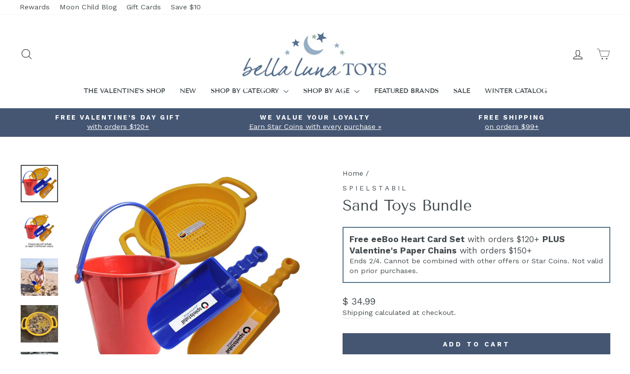

--- FILE ---
content_type: text/json
request_url: https://conf.config-security.com/model
body_size: 90
content:
{"title":"recommendation AI model (keras)","structure":"release_id=0x51:51:32:6d:3a:25:2b:70:59:43:35:3e:39:36:46:35:66:38:62:38:6f:54:31:73:65:54:79:58:2e;keras;oggq6bfk0zqy3wug8p9qnytffcnjkoxlgyv02otg7131fh50kh2zou6a5qugpozusdyxg1w8","weights":"../weights/5151326d.h5","biases":"../biases/5151326d.h5"}

--- FILE ---
content_type: text/javascript
request_url: https://www.bellalunatoys.com/cdn/shop/t/493/assets/theme.min.js?v=166363917682713570181768964739
body_size: 30110
content:
window.theme=window.theme||{};window.Shopify=window.Shopify||{};theme.config={bpSmall:!1,hasSessionStorage:!0,hasLocalStorage:!0,mediaQuerySmall:"screen and (max-width: 769px)",youTubeReady:!1,vimeoReady:!1,vimeoLoading:!1,isTouch:"ontouchstart"in window||window.DocumentTouch&&window.document instanceof DocumentTouch||window.navigator.maxTouchPoints||window.navigator.msMaxTouchPoints?!0:!1,stickyHeader:!1,rtl:"rtl"==document.documentElement.getAttribute("dir")?!0:!1};
theme.config.isTouch&&(document.documentElement.className+=" supports-touch");console&&console.log&&console.log("Impulse theme ("+theme.settings.themeVersion+") by ARCH\u039eTYPE | Learn more at https://archetypethemes.co");theme.recentlyViewed={recent:{},productInfo:{}};
(function(){function v(){let d,b;return new Promise((a,c)=>{d=setInterval(function(){Vimeo&&(clearInterval(d),clearTimeout(b),a())},500);b=setTimeout(function(){clearInterval(d);c()},4E3)})}theme.delegate={on:function(d,b,a){this.namespaces||(this.namespaces={});this.namespaces[d]=b;a=a||!1;this.addEventListener(d.split(".")[0],b,a);return this},off:function(d){if(this.namespaces)return this.removeEventListener(d.split(".")[0],this.namespaces[d]),delete this.namespaces[d],this}};window.on=Element.prototype.on=
theme.delegate.on;window.off=Element.prototype.off=theme.delegate.off;theme.utils={defaultTo:function(d,b){return null==d||d!==d?b:d},wrap:function(d,b){d.parentNode.insertBefore(b,d);b.appendChild(d)},debounce:function(d,b,a){var c;return function(){var e=this,f=arguments,g=a&&!c;clearTimeout(c);c=setTimeout(function(){c=null;a||b.apply(e,f)},d);g&&b.apply(e,f)}},throttle:function(d,b){var a=!1;return function(){a||(b.apply(this,arguments),a=!0,setTimeout(function(){a=!1},d))}},prepareTransition:function(d,
b){function a(c){d.classList.remove("is-transitioning");d.removeEventListener("transitionend",a)}d.addEventListener("transitionend",a);d.classList.add("is-transitioning");d.offsetWidth;"function"===typeof b&&b()},compact:function(d){for(var b=-1,a=null==d?0:d.length,c=0,e=[];++b<a;){var f=d[b];f&&(e[c++]=f)}return e},serialize:function(d){var b=[];Array.prototype.slice.call(d.elements).forEach(function(a){!a.name||a.disabled||-1<["file","reset","submit","button"].indexOf(a.type)||("select-multiple"===
a.type?Array.prototype.slice.call(a.options).forEach(function(c){c.selected&&b.push(encodeURIComponent(a.name)+"="+encodeURIComponent(c.value))}):-1<["checkbox","radio"].indexOf(a.type)&&!a.checked||b.push(encodeURIComponent(a.name)+"="+encodeURIComponent(a.value)))});return b.join("&")}};theme.a11y={trapFocus:function(d){var b=d.namespace?"focusin."+d.namespace:"focusin",a=d.namespace?"focusout."+d.namespace:"focusout",c=d.namespace?"keydown."+d.namespace:"keydown.handleFocus",e=d.container.querySelectorAll('button, [href], input, select, textarea, [tabindex]:not([tabindex^="-"])');
e=[].slice.call(e).filter(h=>null!==h.offsetParent);var f=e[0],g=e[e.length-1];d.elementToFocus||(d.elementToFocus=d.container);d.container.setAttribute("tabindex","-1");d.elementToFocus.focus();document.documentElement.off("focusin");document.documentElement.on(a,function(){document.documentElement.off(c)});document.documentElement.on(b,function(h){if(h.target===d.container||h.target===g||h.target===f)document.documentElement.on(c,function(l){9!==l.keyCode||l.target!==g||l.shiftKey||(l.preventDefault(),
f.focus())})})},removeTrapFocus:function(d){var b=d.namespace?"focusin."+d.namespace:"focusin";d.container&&d.container.removeAttribute("tabindex");document.documentElement.off(b)},lockMobileScrolling:function(d,b){b=b?b:document.documentElement;document.documentElement.classList.add("lock-scroll");b.on("touchmove"+d,function(){return!0})},unlockMobileScrolling:function(d,b){document.documentElement.classList.remove("lock-scroll");(b?b:document.documentElement).off("touchmove"+d)}};document.documentElement.on("keyup.tab",
function(d){9===d.keyCode&&(document.documentElement.classList.add("tab-outline"),document.documentElement.off("keyup.tab"))});theme.Currency=function(){var d=theme&&theme.settings&&theme.settings.superScriptPrice;return{formatMoney:function(b,a){function c(g,h,l,n){h=theme.utils.defaultTo(h,2);l=theme.utils.defaultTo(l,",");n=theme.utils.defaultTo(n,".");if(isNaN(g)||null==g)return 0;g=(g/100).toFixed(h);g=g.split(".");return g[0].replace(/(\d)(?=(\d\d\d)+(?!\d))/g,"$1"+l)+(g[1]?n+g[1]:"")}a||(a=
theme.settings.moneyFormat);"string"===typeof b&&(b=b.replace(".",""));var e="",f=/\{\{\s*(\w+)\s*\}\}/;a=a||"${{amount}}";switch(a.match(f)[1]){case "amount":e=c(b,2);d&&e&&e.includes(".")&&(e=e.replace(".","<sup>")+"</sup>");break;case "amount_no_decimals":e=c(b,0);break;case "amount_with_comma_separator":e=c(b,2,".",",");d&&e&&e.includes(",")&&(e=e.replace(",","<sup>")+"</sup>");break;case "amount_no_decimals_with_comma_separator":e=c(b,0,".",",");break;case "amount_no_decimals_with_space_separator":e=
c(b,0," ")}return a.replace(f,e)},getBaseUnit:function(b){if(b&&b.unit_price_measurement&&b.unit_price_measurement.reference_value)return 1===b.unit_price_measurement.reference_value?b.unit_price_measurement.reference_unit:b.unit_price_measurement.reference_value+b.unit_price_measurement.reference_unit}}}();theme.Images=function(){return{imageSize:function(d){if(!d)return"620x";d=d.match(/.+_((?:pico|icon|thumb|small|compact|medium|large|grande)|\d{1,4}x\d{0,4}|x\d{1,4})[_\.@]/);return null!==d?d[1]:
null},getSizedImageUrl:function(d,b){if(!d||null==b)return d;if("master"===b)return this.removeProtocol(d);var a=d.match(/\.(jpg|jpeg|gif|png|bmp|bitmap|tiff|tif)(\?v=\d+)?$/i);return null!=a?(d=d.split(a[0]),this.removeProtocol(d[0]+"_"+b+a[0])):null},removeProtocol:function(d){return d.replace(/http(s)?:/,"")},buildImagePath:function(d,b){if(null==d)return[];if(b){const a=[];b.forEach(c=>{let e=`${d}?width=${c}`;e=c===b[b.length-1]?e+` ${c}w`:e+` ${c}w,`;a.push(e)});return a}return[d]}}}();theme.initWhenVisible=
function(d){(new IntersectionObserver((b,a)=>{b.forEach(c=>{c.isIntersecting&&"function"===typeof d.callback&&(d.callback(),a.unobserve(c.target))})},{rootMargin:"0px 0px "+(d.threshold?d.threshold:0)+"px 0px"})).observe(d.element)};theme.LibraryLoader=function(){function d(e,f){var g=document.createElement("script");g.src=e.src;g.addEventListener("load",function(){e.status=a.loaded;f()});return g}function b(e,f){var g=document.createElement("link");g.href=e.src;g.rel="stylesheet";g.type="text/css";
g.addEventListener("load",function(){e.status=a.loaded;f()});return g}var a={requested:"requested",loaded:"loaded"},c={youtubeSdk:{tagId:"youtube-sdk",src:"https://www.youtube.com/iframe_api",type:"script"},vimeo:{tagId:"vimeo-api",src:"https://player.vimeo.com/api/player.js",type:"script"},shopifyXr:{tagId:"shopify-model-viewer-xr",src:"https://cdn.shopify.com/shopifycloud/shopify-xr-js/assets/v1.0/shopify-xr.en.js",type:"script"},modelViewerUi:{tagId:"shopify-model-viewer-ui",src:"https://cdn.shopify.com/shopifycloud/model-viewer-ui/assets/v1.0/model-viewer-ui.en.js",
type:"script"},modelViewerUiStyles:{tagId:"shopify-model-viewer-ui-styles",src:"https://cdn.shopify.com/shopifycloud/model-viewer-ui/assets/v1.0/model-viewer-ui.css",type:"link"}};return{load:function(e,f){if((e=c[e])&&e.status!==a.requested)if(f=f||function(){},e.status===a.loaded)f();else{e.status=a.requested;switch(e.type){case "script":var g=d(e,f);break;case "link":g=b(e,f)}g.id=e.tagId;e.element=g;f=document.getElementsByTagName(e.type)[0];f.parentNode.insertBefore(g,f)}}}}();theme.rteInit=
function(){function d(b){b.src=b.src;var a=document.createElement("div");a.classList.add("video-wrapper");theme.utils.wrap(b,a)}document.querySelectorAll(".rte table").forEach(b=>{var a=document.createElement("div");a.classList.add("table-wrapper");theme.utils.wrap(b,a)});document.querySelectorAll('.rte iframe[src*="youtube.com/embed"]').forEach(b=>{d(b)});document.querySelectorAll('.rte iframe[src*="player.vimeo"]').forEach(b=>{d(b)});document.querySelectorAll(".rte a img").forEach(b=>{b.parentNode.classList.add("rte__image")})};
theme.Sections=function(){this.constructors={};this.instances=[];document.addEventListener("shopify:section:load",this._onSectionLoad.bind(this));document.addEventListener("shopify:section:unload",this._onSectionUnload.bind(this));document.addEventListener("shopify:section:select",this._onSelect.bind(this));document.addEventListener("shopify:section:deselect",this._onDeselect.bind(this));document.addEventListener("shopify:block:select",this._onBlockSelect.bind(this));document.addEventListener("shopify:block:deselect",
this._onBlockDeselect.bind(this))};theme.Sections.prototype=Object.assign({},theme.Sections.prototype,{_createInstance:function(d,b,a){var c=d.getAttribute("data-section-id"),e=d.getAttribute("data-section-type");b=b||this.constructors[e];if("undefined"!==typeof b){a&&this._findInstance(c)&&this._removeInstance(c);try{var f=Object.assign(new b(d),{id:c,type:e,container:d});this.instances.push(f)}catch(g){console.error(g)}}},_findInstance:function(d){for(var b=0;b<this.instances.length;b++)if(this.instances[b].id===
d)return this.instances[b]},_removeInstance:function(d){for(var b=this.instances.length,a;b--;)if(this.instances[b].id===d){a=this.instances[b];this.instances.splice(b,1);break}return a},_onSectionLoad:function(d,b,a){window.AOS&&AOS.refreshHard();theme&&theme.initGlobals&&theme.initGlobals();var c=b?b:d.target,e=b?b:d.target.querySelector("[data-section-id]");if(e){this._createInstance(e);b=b?a:this._findInstance(d.detail.sectionId);c.querySelectorAll("[data-subsection]").length&&this.loadSubSections(c);
if(b&&"function"===typeof b.onLoad)b.onLoad(d);setTimeout(function(){window.dispatchEvent(new Event("scroll"))},200)}},_onSectionUnload:function(d){this.instances=this.instances.filter(function(b){var a=b.id===d.detail.sectionId;if(a&&"function"===typeof b.onUnload)b.onUnload(d);return!a})},loadSubSections:function(d){d&&d.querySelectorAll("[data-section-id]").forEach(b=>{this._onSectionLoad(null,b,b.dataset.sectionId)})},_onSelect:function(d){var b=this._findInstance(d.detail.sectionId);if("undefined"!==
typeof b&&"function"===typeof b.onSelect)b.onSelect(d)},_onDeselect:function(d){var b=this._findInstance(d.detail.sectionId);if("undefined"!==typeof b&&"function"===typeof b.onDeselect)b.onDeselect(d)},_onBlockSelect:function(d){var b=this._findInstance(d.detail.sectionId);if("undefined"!==typeof b&&"function"===typeof b.onBlockSelect)b.onBlockSelect(d)},_onBlockDeselect:function(d){var b=this._findInstance(d.detail.sectionId);if("undefined"!==typeof b&&"function"===typeof b.onBlockDeselect)b.onBlockDeselect(d)},
register:function(d,b,a){this.constructors[d]=b;var c=document.querySelectorAll('[data-section-type="'+d+'"]');a&&(c=a.querySelectorAll('[data-section-type="'+d+'"]'));c.forEach(function(e){this._createInstance(e,b,a)}.bind(this))},reinit:function(d){for(var b=0;b<this.instances.length;b++){var a=this.instances[b];a.type===d&&"function"===typeof a.forceReload&&a.forceReload()}}});theme.Variants=function(){function d(b){this.container=b.container;this.variants=b.variants;this.singleOptionSelector=
b.singleOptionSelector;this.originalSelectorId=b.originalSelectorId;this.enableHistoryState=b.enableHistoryState;this.dynamicVariantsEnabled=b.dynamicVariantsEnabled;this.currentlySelectedValues=this._getCurrentOptions();this.currentVariant=this._getVariantFromOptions();this.container.querySelectorAll(this.singleOptionSelector).forEach(a=>{a.addEventListener("change",this._onSelectChange.bind(this))})}d.prototype=Object.assign({},d.prototype,{_getCurrentOptions:function(){var b=[];this.container.querySelectorAll(this.singleOptionSelector).forEach(a=>
{var c=a.getAttribute("type");"radio"===c||"checkbox"===c?a.checked&&b.push({value:a.value,index:a.dataset.index}):b.push({value:a.value,index:a.dataset.index})});return b=theme.utils.compact(b)},_numberFromOptionKey:function(b){return parseInt(b.substr(-1))},_getWeightedOptionMatchCount:function(b){return this._getCurrentOptions().reduce((a,{value:c,index:e})=>{const f=this._numberFromOptionKey(e);return b[e]===c?a+(4-f):a},0)},_getFullMatch(b){const a=this._getCurrentOptions();return this.variants.find(c=>
{const e=a.every(({value:f,index:g})=>c[g]===f);return b?e&&c.available:e})},_getClosestAvailableMatch:function(b){if(!b)return null;const a=this._getCurrentOptions(),c=this.variants;return(b&&c.filter(e=>a.filter(({index:f})=>this._numberFromOptionKey(f)<=this._numberFromOptionKey(b.index)).every(({value:f,index:g})=>e[g]===f)&&e.available)).reduce((e,f)=>{if(null===e)return f;const g=this._getWeightedOptionMatchCount(e,b);return this._getWeightedOptionMatchCount(f,b)>g?f:e},null)},_getVariantFromOptions:function(b){const a=
this._getFullMatch(!0);b=this._getClosestAvailableMatch(b);const c=this._getFullMatch(!1);return this.dynamicVariantsEnabled?a||b||c||null:c||null},_updateInputState:function(b,a){return c=>{if(null!==b){var e=c.dataset.index,f=c.value,g=c.getAttribute("type");"radio"===g||"checkbox"===g?c.checked=b[e]===f:c.value=b[e]}}},_onSelectChange:function({srcElement:b}){var a=this.container.querySelectorAll(this.singleOptionSelector);const c=this._getVariantFromOptions({index:b.dataset.index,value:b.value});
a.forEach(this._updateInputState(c,b));a=this.currentlySelectedValues=this._getCurrentOptions();b={variant:c,currentlySelectedValues:a,value:b.value,index:b.parentElement.dataset.index};this.container.dispatchEvent(new CustomEvent("variantChange",{detail:b}));document.dispatchEvent(new CustomEvent("variant:change",{detail:b}));c&&(this._updateMasterSelect(c),this._updateImages(c),this._updatePrice(c),this._updateUnitPrice(c),this._updateSKU(c),this.currentVariant=c,this.enableHistoryState&&this._updateHistoryState(c))},
_updateImages:function(b){var a=b.featured_image||{},c=this.currentVariant&&this.currentVariant.featured_image||{};b.featured_image&&a.src!==c.src&&this.container.dispatchEvent(new CustomEvent("variantImageChange",{detail:{variant:b}}))},_updatePrice:function(b){this.currentVariant&&b.price===this.currentVariant.price&&b.compare_at_price===this.currentVariant.compare_at_price||this.container.dispatchEvent(new CustomEvent("variantPriceChange",{detail:{variant:b}}))},_updateUnitPrice:function(b){this.currentVariant&&
b.unit_price===this.currentVariant.unit_price||this.container.dispatchEvent(new CustomEvent("variantUnitPriceChange",{detail:{variant:b}}))},_updateSKU:function(b){this.currentVariant&&b.sku===this.currentVariant.sku||this.container.dispatchEvent(new CustomEvent("variantSKUChange",{detail:{variant:b}}))},_updateHistoryState:function(b){history.replaceState&&b&&(b=window.location.protocol+"//"+window.location.host+window.location.pathname+"?variant="+b.id,window.history.replaceState({path:b},"",b))},
_updateMasterSelect:function(b){let a=this.container.querySelector(this.originalSelectorId);a&&(a.value=b.id,a.dispatchEvent(new Event("change",{bubbles:!0})))}});return d}();window.vimeoApiReady=function(){theme.config.vimeoLoading=!0;v().then(function(){theme.config.vimeoReady=!0;theme.config.vimeoLoading=!1;document.dispatchEvent(new CustomEvent("vimeoReady"))})};theme.VimeoPlayer=function(){function d(a,c,e){this.divId=a;this.el=document.getElementById(a);this.videoId=c;this.iframe=null;(this.options=
e)&&this.options.videoParent&&(this.parent=this.el.closest(this.options.videoParent));this.setAsLoading();theme.config.vimeoReady?this.init():(theme.LibraryLoader.load("vimeo",window.vimeoApiReady),document.addEventListener("vimeoReady",this.init.bind(this)))}const b={byline:!1,loop:!0,muted:!0,playsinline:!0,portrait:!1,title:!1};d.prototype=Object.assign({},d.prototype,{init:function(){b.id=this.videoId;this.videoPlayer=new Vimeo.Player(this.el,b);this.videoPlayer.ready().then(this.playerReady.bind(this))},
playerReady:function(){this.iframe=this.el.querySelector("iframe");this.iframe.setAttribute("tabindex","-1");"false"===this.options.loop&&this.videoPlayer.setLoop(!1);"sound"===this.options.style?this.videoPlayer.setVolume(1):this.videoPlayer.setVolume(0);this.setAsLoaded();(new IntersectionObserver((a,c)=>{a.forEach(e=>{e.isIntersecting?this.play():this.pause()})},{rootMargin:"0px 0px 50px 0px"})).observe(this.iframe)},setAsLoading:function(){this.parent&&this.parent.classList.add("loading")},setAsLoaded:function(){this.parent&&
(this.parent.classList.remove("loading"),this.parent.classList.add("loaded"),this.parent.classList.add("video-interactable"),Shopify&&Shopify.designMode&&window.AOS&&AOS.refreshHard())},enableInteraction:function(){this.parent&&this.parent.classList.add("video-interactable")},play:function(){this.videoPlayer&&"function"===typeof this.videoPlayer.play&&this.videoPlayer.play()},pause:function(){this.videoPlayer&&"function"===typeof this.videoPlayer.pause&&this.videoPlayer.pause()},destroy:function(){this.videoPlayer&&
"function"===typeof this.videoPlayer.destroy&&this.videoPlayer.destroy()}});return d}();window.onYouTubeIframeAPIReady=function(){theme.config.youTubeReady=!0;document.dispatchEvent(new CustomEvent("youTubeReady"))};theme.YouTube=function(){function d(a,c){this.divId=a;this.iframe=null;this.attemptedToPlay=!1;b.events={onReady:this.onVideoPlayerReady.bind(this),onStateChange:this.onVideoStateChange.bind(this)};if(this.options=Object.assign({},b,c))this.options.videoParent&&(this.parent=document.getElementById(this.divId).closest(this.options.videoParent)),
this.options.autoplay||(this.options.playerVars.autoplay=this.options.autoplay),"sound"===this.options.style&&(this.options.playerVars.controls=1,this.options.playerVars.autoplay=0);this.setAsLoading();theme.config.youTubeReady?this.init():(theme.LibraryLoader.load("youtubeSdk"),document.addEventListener("youTubeReady",this.init.bind(this)))}var b={width:1280,height:720,playerVars:{autohide:0,autoplay:1,cc_load_policy:0,controls:0,fs:0,iv_load_policy:3,modestbranding:1,playsinline:1,rel:0}};d.prototype=
Object.assign({},d.prototype,{init:function(){this.videoPlayer=new YT.Player(this.divId,this.options)},onVideoPlayerReady:function(a){this.iframe=document.getElementById(this.divId);this.iframe.setAttribute("tabindex","-1");"sound"!==this.options.style&&a.target.mute();(new IntersectionObserver((c,e)=>{c.forEach(f=>{f.isIntersecting?this.play():this.pause()})},{rootMargin:"0px 0px 50px 0px"})).observe(this.iframe)},onVideoStateChange:function(a){switch(a.data){case -1:this.attemptedToPlay&&(this.setAsLoaded(),
this.enableInteraction());break;case 0:this.play(a);break;case 1:this.setAsLoaded();break;case 3:this.attemptedToPlay=!0}},setAsLoading:function(){this.parent&&this.parent.classList.add("loading")},setAsLoaded:function(){this.parent&&(this.parent.classList.remove("loading"),this.parent.classList.add("loaded"),Shopify&&Shopify.designMode&&window.AOS&&AOS.refreshHard())},enableInteraction:function(){this.parent&&this.parent.classList.add("video-interactable")},play:function(){this.videoPlayer&&"function"===
typeof this.videoPlayer.playVideo&&this.videoPlayer.playVideo()},pause:function(){this.videoPlayer&&"function"===typeof this.videoPlayer.pauseVideo&&this.videoPlayer.pauseVideo()},destroy:function(){this.videoPlayer&&"function"===typeof this.videoPlayer.destroy&&this.videoPlayer.destroy()}});return d}();(function(){var d,b=!1;document.body.addEventListener("touchstart",function(a){if(!a.target.closest(".flickity-slider"))return b=!1;b=!0;d=a.touches[0].pageX});document.body.addEventListener("touchmove",
function(a){b&&a.cancelable&&Math.abs(a.touches[0].pageX-d)>Flickity.defaults.dragThreshold&&a.preventDefault()},{passive:!1})})();theme.AjaxRenderer=function(){function d({sections:b,onReplace:a,debug:c}={}){this.sections=b||[];this.cachedSections=[];this.onReplace=a;this.debug=!!c}d.prototype=Object.assign({},d.prototype,{renderPage:function(b,a,c=!0){const e=new URLSearchParams(window.location.search),f=this.getUpdatedParams(e,a);a=this.sections.map(g=>{const h=`${b}?section_id=${g.sectionId}&${f.toString()}`,
l=n=>n.url===h;return this.cachedSections.some(l)?this.renderSectionFromCache(l,g):this.renderSectionFromFetch(h,g)});c&&this.updateURLHash(f);return Promise.all(a)},renderSectionFromCache:function(b,a){b=this.cachedSections.find(b);this.log(`[AjaxRenderer] rendering from cache: url=${b.url}`);this.renderSection(b.html,a);return Promise.resolve(a)},renderSectionFromFetch:function(b,a){this.log(`[AjaxRenderer] redering from fetch: url=${b}`);return new Promise((c,e)=>{fetch(b).then(f=>f.text()).then(f=>
{this.cachedSections=[...this.cachedSections,{html:f,url:b}];this.renderSection(f,a);c(a)}).catch(f=>e(f))})},renderSection:function(b,a){this.log(`[AjaxRenderer] rendering section: section=${JSON.stringify(a)}`);const c=(new DOMParser).parseFromString(b,"text/html");if(this.onReplace)this.onReplace(c,a);else if("string"===typeof a.nodeId){b=c.getElementById(a.nodeId);if(!b)return;document.getElementById(a.nodeId).innerHTML=b.innerHTML}else a.nodeId.forEach(e=>{document.getElementById(e).innerHTML=
c.getElementById(e).innerHTML});return a},getUpdatedParams:function(b,a){b=new URLSearchParams(b);const c=["sort_by","q","options[prefix]","type"];for(const [e,f]of b.entries())a.getAll(e).includes(f)||c.includes(e)||b.delete(e);for(const [e,f]of a.entries())b.getAll(e).includes(f)||""===f||b.append(e,f);return b},updateURLHash:function(b){history.pushState({},"",`${window.location.pathname}${b&&"?".concat(b)}`)},log:function(...b){this.debug&&console.log(...b)}});return d}();window.Shopify&&window.Shopify.theme&&
navigator&&navigator.sendBeacon&&window.Shopify.designMode&&navigator.sendBeacon("https://api.archetypethemes.co/api/beacon",new URLSearchParams({shop:window.Shopify.shop,themeName:window.theme&&window.theme.settings&&`${window.theme.settings.themeName} v${window.theme.settings.themeVersion}`,role:window.Shopify.theme.role,route:window.location.pathname,themeId:window.Shopify.theme.id,themeStoreId:window.Shopify.theme.theme_store_id||0,isThemeEditor:!!window.Shopify.designMode}));theme.cart={getCart:function(){var d=
"".concat(theme.routes.cart,"?t=").concat(Date.now());return fetch(d,{credentials:"same-origin",method:"GET"}).then(b=>b.json())},getCartProductMarkup:function(){var d="".concat(theme.routes.cartPage,"?t=").concat(Date.now());d=-1===d.indexOf("?")?d+"?view=ajax":d+"&view=ajax";return fetch(d,{credentials:"same-origin",method:"GET"}).then(b=>b.text()).catch(b=>console.error(b))},changeItem:function(d,b){return this._updateCart({url:"".concat(theme.routes.cartChange,"?t=").concat(Date.now()),data:JSON.stringify({id:d,
quantity:b})})},_updateCart:function(d){return fetch(d.url,{method:"POST",body:d.data,credentials:"same-origin",headers:{"Content-Type":"application/json","X-Requested-With":"XMLHttpRequest",Accept:"application/json"}}).then(b=>b.text()).then(b=>b)},updateAttribute:function(d,b){return this._updateCart({url:"/cart/update.js",data:JSON.stringify({attributes:{[d]:theme.cart.attributeToString(b)}})})},updateNote:function(d){return this._updateCart({url:"/cart/update.js",data:JSON.stringify({note:theme.cart.attributeToString(d)})})},
attributeToString:function(d){"string"!==typeof d&&(d+="","undefined"===d&&(d=""));return d.trim()}};theme.CartForm=function(){function d(c){c&&(this.form=c,this.wrapper=c.parentNode,this.location=c.dataset.location,this.namespace=".cart-"+this.location,this.products=c.querySelector(b.products),this.submitBtn=c.querySelector(b.checkoutBtn),this.discounts=c.querySelector(b.discounts),this.savings=c.querySelector(b.savings),this.subtotal=c.querySelector(b.subTotal),this.termsCheckbox=c.querySelector(b.termsCheckbox),
this.noteInput=c.querySelector(b.cartNote),this.cartItemsUpdated=!1,this.termsCheckbox&&(a=!0),this.init())}var b={products:"[data-products]",qtySelector:".js-qty__wrapper",discounts:"[data-discounts]",savings:"[data-savings]",subTotal:"[data-subtotal]",cartBubble:".cart-link__bubble",cartNote:'[name="note"]',termsCheckbox:".cart__terms-checkbox",checkoutBtn:".cart__checkout"};var a=!1;d.prototype=Object.assign({},d.prototype,{init:function(){this.initQtySelectors();document.addEventListener("cart:quantity"+
this.namespace,this.quantityChanged.bind(this));this.form.on("submit"+this.namespace,this.onSubmit.bind(this));this.noteInput&&this.noteInput.addEventListener("change",function(){theme.cart.updateNote(this.value)});document.addEventListener("cart:build",function(){this.buildCart()}.bind(this))},reInit:function(){this.initQtySelectors()},onSubmit:function(c){this.submitBtn.classList.add("btn--loading");if(document.documentElement.classList.contains("js-drawer-open")&&this.cartItemsUpdated||document.documentElement.classList.contains("cart-open")&&
this.cartItemsUpdated)return this.submitBtn.classList.remove("btn--loading"),c.preventDefault(),!1;if(a&&!this.termsCheckbox.checked)return alert(theme.strings.cartTermsConfirmation),this.submitBtn.classList.remove("btn--loading"),c.preventDefault(),!1},_parseProductHTML:function(c){const e=document.createElement("div");e.innerHTML=c;return{items:e.querySelector(".cart__items"),discounts:e.querySelector(".cart__discounts")}},buildCart:function(){theme.cart.getCartProductMarkup().then(this.cartMarkup.bind(this))},
cartMarkup:function(c){c=this._parseProductHTML(c);var e=c.items,f=parseInt(e.dataset.count),g=e.dataset.cartSubtotal,h=e.dataset.cartSavings;this.updateCartDiscounts(c.discounts);this.updateSavings(h);0<f?this.wrapper.classList.remove("is-empty"):this.wrapper.classList.add("is-empty");this.updateCount(f);this.products.innerHTML="";this.products.append(e);this.subtotal.innerHTML=theme.Currency.formatMoney(g,theme.settings.moneyFormat);this.reInit();window.AOS&&AOS.refreshHard();Shopify&&Shopify.StorefrontExpressButtons&&
Shopify.StorefrontExpressButtons.initialize()},updateCartDiscounts:function(c){this.discounts&&(this.discounts.innerHTML="",this.discounts.append(c))},initQtySelectors:function(){this.form.querySelectorAll(b.qtySelector).forEach(c=>{new theme.QtySelector(c,{namespace:this.namespace,isCart:!0})})},quantityChanged:function(c){var e=c.detail[0],f=c.detail[1],g=c.detail[2];e&&f&&(g&&g.classList.add("is-loading"),theme.cart.changeItem(e,f).then(function(h){h=JSON.parse(h);if(422===h.status)alert(h.message);
else{const l=h.items.find(n=>n.key===e);!l||"cart:quantity.cart-cart-drawer"!==c.type&&"cart:quantity.cart-header"!==c.type||(this.cartItemsUpdated=!0);if(l&&"cart:quantity.cart-cart-drawer"===c.type||l&&"cart:quantity.cart-header"===c.type)this.cartItemsUpdated=!1;0<h.item_count?this.wrapper.classList.remove("is-empty"):this.wrapper.classList.add("is-empty")}this.buildCart();document.dispatchEvent(new CustomEvent("cart:updated",{detail:{cart:h}}))}.bind(this)).catch(function(h){}))},updateSubtotal:function(c){this.form.querySelector(b.subTotal).innerHTML=
theme.Currency.formatMoney(c,theme.settings.moneyFormat)},updateSavings:function(c){this.savings&&(0<c?(c=theme.Currency.formatMoney(c,theme.settings.moneyFormat),this.savings.classList.remove("hide"),this.savings.innerHTML=theme.strings.cartSavings.replace("[savings]",c)):this.savings.classList.add("hide"))},updateCount:function(c){var e=document.querySelectorAll(".cart-link__bubble-num");e.length&&e.forEach(f=>{f.innerText=c});e=document.querySelectorAll(b.cartBubble);e.length&&(0<c?e.forEach(f=>
{f.classList.add("cart-link__bubble--visible")}):e.forEach(f=>{f.classList.remove("cart-link__bubble--visible")}))}});return d}();theme.collapsibles=function(){function d(f){if(!e){e=!0;f=f.currentTarget;var g=f.classList.contains(c.open),h=f.classList.contains(c.tabs),l=f.getAttribute("aria-controls"),n=document.getElementById(l);l||(l=f.dataset.controls);if(l)if(n||0<document.querySelectorAll('[data-id="'+l+'"]').length&&(n=f.parentNode.querySelector('[data-id="'+l+'"]')),n){var k=n.querySelector(a.moduleInner).offsetHeight,
q=n.classList.contains(c.autoHeight);l=n.parentNode.closest(a.module);var m=k;if(h){if(g){e=!1;return}var p;document.querySelectorAll(a.tabs+'[data-id="'+f.dataset.id+'"]').forEach(r=>{r.classList.remove(c.open);p=document.querySelector("#"+r.getAttribute("aria-controls"));b(p,0,!0)})}g&&q&&setTimeout(function(){k=0;b(n,k,g,q)},0);g&&!q&&(k=0);f.setAttribute("aria-expanded",!g);g?f.classList.remove(c.open):f.classList.add(c.open);b(n,k,g,q);l&&(f=l.style.height,g&&"auto"===f&&(m=0),b(l,g?l.offsetHeight-
m:k+l.offsetHeight,!1,!1));window.SPR&&(f=n.querySelector(".spr-summary-actions-newreview"))&&(f.off("click.collapsible"),f.on("click.collapsible",function(){k=n.querySelector(a.moduleInner).offsetHeight;b(n,k,g,q)}))}else e=!1}}function b(f,g,h,l){f.classList.remove(c.hide);theme.utils.prepareTransition(f,function(){f.style.height=g+"px";h?f.classList.remove(c.open):f.classList.add(c.open)});!h&&l?window.setTimeout(function(){f.css("height","auto");e=!1},500):e=!1}var a={trigger:".collapsible-trigger",
module:".collapsible-content",moduleInner:".collapsible-content__inner",tabs:".collapsible-trigger--tab"},c={hide:"hide",open:"is-open",autoHeight:"collapsible--auto-height",tabs:"collapsible-trigger--tab"},e=!1;return{init:function(f){(f?f:document).querySelectorAll(a.trigger).forEach(g=>{var h=g.classList.contains(c.open);g.setAttribute("aria-expanded",h);g.off("click.collapsible");g.on("click.collapsible",d)})}}}();theme.Disclosure=function(){function d(b){this.container=b;this._cacheSelectors();
this._setupListeners()}d.prototype=Object.assign({},d.prototype,{_cacheSelectors:function(){this.cache={disclosureForm:this.container.closest("[data-disclosure-form]"),disclosureList:this.container.querySelector("[data-disclosure-list]"),disclosureToggle:this.container.querySelector("[data-disclosure-toggle]"),disclosureInput:this.container.querySelector("[data-disclosure-input]"),disclosureOptions:this.container.querySelectorAll("[data-disclosure-option]")}},_setupListeners:function(){this.eventHandlers=
this._setupEventHandlers();this.cache.disclosureToggle.addEventListener("click",this.eventHandlers.toggleList);this.cache.disclosureOptions.forEach(function(b){b.addEventListener("click",this.eventHandlers.connectOptions)},this);this.container.addEventListener("keyup",this.eventHandlers.onDisclosureKeyUp);this.cache.disclosureList.addEventListener("focusout",this.eventHandlers.onDisclosureListFocusOut);this.cache.disclosureToggle.addEventListener("focusout",this.eventHandlers.onDisclosureToggleFocusOut);
document.body.addEventListener("click",this.eventHandlers.onBodyClick)},_setupEventHandlers:function(){return{connectOptions:this._connectOptions.bind(this),toggleList:this._toggleList.bind(this),onBodyClick:this._onBodyClick.bind(this),onDisclosureKeyUp:this._onDisclosureKeyUp.bind(this),onDisclosureListFocusOut:this._onDisclosureListFocusOut.bind(this),onDisclosureToggleFocusOut:this._onDisclosureToggleFocusOut.bind(this)}},_connectOptions:function(b){b.preventDefault();this._submitForm(b.currentTarget.dataset.value)},
_onDisclosureToggleFocusOut:function(b){!1===this.container.contains(b.relatedTarget)&&this._hideList()},_onDisclosureListFocusOut:function(b){b=b.currentTarget.contains(b.relatedTarget);this.cache.disclosureList.classList.contains("disclosure-list--visible")&&!b&&this._hideList()},_onDisclosureKeyUp:function(b){27===b.which&&(this._hideList(),this.cache.disclosureToggle.focus())},_onBodyClick:function(b){b=this.container.contains(b.target);this.cache.disclosureList.classList.contains("disclosure-list--visible")&&
!b&&this._hideList()},_submitForm:function(b){this.cache.disclosureInput.value=b;this.cache.disclosureForm.submit()},_hideList:function(){this.cache.disclosureList.classList.remove("disclosure-list--visible");this.cache.disclosureToggle.setAttribute("aria-expanded",!1)},_toggleList:function(){var b="true"===this.cache.disclosureToggle.getAttribute("aria-expanded");this.cache.disclosureList.classList.toggle("disclosure-list--visible");this.cache.disclosureToggle.setAttribute("aria-expanded",!b)},destroy:function(){this.cache.disclosureToggle.removeEventListener("click",
this.eventHandlers.toggleList);this.cache.disclosureOptions.forEach(function(b){b.removeEventListener("click",this.eventHandlers.connectOptions)},this);this.container.removeEventListener("keyup",this.eventHandlers.onDisclosureKeyUp);this.cache.disclosureList.removeEventListener("focusout",this.eventHandlers.onDisclosureListFocusOut);this.cache.disclosureToggle.removeEventListener("focusout",this.eventHandlers.onDisclosureToggleFocusOut);document.body.removeEventListener("click",this.eventHandlers.onBodyClick)}});
return d}();theme.Drawers=function(){function d(b,a){this.config={id:b,close:".js-drawer-close",open:".js-drawer-open-"+a,openClass:"js-drawer-open",closingClass:"js-drawer-closing",activeDrawer:"drawer--is-open",namespace:".drawer-"+a};this.nodes={page:document.querySelector("#MainContent")};this.drawer=document.querySelector("#"+b);this.isOpen=!1;this.drawer&&this.init()}d.prototype=Object.assign({},d.prototype,{init:function(){document.querySelectorAll(this.config.open).forEach(b=>{b.setAttribute("aria-expanded",
"false");b.addEventListener("click",this.open.bind(this))});this.drawer.querySelector(this.config.close).addEventListener("click",this.close.bind(this));document.addEventListener("modalOpen",function(){this.close()}.bind(this))},open:function(b,a){b&&b.preventDefault();this.isOpen||(b&&b.stopPropagation?(b.stopPropagation(),b.currentTarget.setAttribute("aria-expanded","true"),this.activeSource=b.currentTarget):a&&(a.setAttribute("aria-expanded","true"),this.activeSource=a),theme.utils.prepareTransition(this.drawer,
function(){this.drawer.classList.add(this.config.activeDrawer)}.bind(this)),document.documentElement.classList.add(this.config.openClass),this.isOpen=!0,theme.a11y.trapFocus({container:this.drawer,namespace:"drawer_focus"}),document.dispatchEvent(new CustomEvent("drawerOpen")),document.dispatchEvent(new CustomEvent("drawerOpen."+this.config.id)),this.bindEvents())},close:function(b){!this.isOpen||b&&!b.target.closest(".js-drawer-close")&&b.target.closest(".drawer")||(document.activeElement.blur(),
theme.utils.prepareTransition(this.drawer,function(){this.drawer.classList.remove(this.config.activeDrawer)}.bind(this)),document.documentElement.classList.remove(this.config.openClass),document.documentElement.classList.add(this.config.closingClass),window.setTimeout(function(){document.documentElement.classList.remove(this.config.closingClass);this.activeSource&&this.activeSource.getAttribute("aria-expanded")&&(this.activeSource.setAttribute("aria-expanded","false"),this.activeSource.focus())}.bind(this),
500),this.isOpen=!1,theme.a11y.removeTrapFocus({container:this.drawer,namespace:"drawer_focus"}),this.unbindEvents())},bindEvents:function(){window.on("click"+this.config.namespace,function(b){this.close(b)}.bind(this));window.on("keyup"+this.config.namespace,function(b){27===b.keyCode&&this.close()}.bind(this));theme.a11y.lockMobileScrolling(this.config.namespace,this.nodes.page)},unbindEvents:function(){window.off("click"+this.config.namespace);window.off("keyup"+this.config.namespace);theme.a11y.unlockMobileScrolling(this.config.namespace,
this.nodes.page)}});return d}();theme.Modals=function(){function d(b,a,c){a={close:".js-modal-close",open:".js-modal-open-"+a,openClass:"modal--is-active",closingClass:"modal--is-closing",bodyOpenClass:["modal-open"],bodyOpenSolidClass:"modal-open--solid",bodyClosingClass:"modal-closing",closeOffContentClick:!0};this.id=b;this.modal=document.getElementById(b);if(!this.modal)return!1;this.modalContent=this.modal.querySelector(".modal__inner");this.config=Object.assign(a,c);this.modalIsOpen=!1;this.focusOnOpen=
this.config.focusIdOnOpen?document.getElementById(this.config.focusIdOnOpen):this.modal;this.isSolid=this.config.solid;this.init()}d.prototype.init=function(){document.querySelectorAll(this.config.open).forEach(b=>{b.setAttribute("aria-expanded","false");b.addEventListener("click",this.open.bind(this))});this.modal.querySelectorAll(this.config.close).forEach(b=>{b.addEventListener("click",this.close.bind(this))});document.addEventListener("drawerOpen",function(){this.close()}.bind(this))};d.prototype.open=
function(b){var a=!1;this.modalIsOpen||(b?b.preventDefault():a=!0,b&&b.stopPropagation&&(b.stopPropagation(),this.activeSource=b.currentTarget.setAttribute("aria-expanded","true")),this.modalIsOpen&&!a&&this.close(),this.modal.classList.add(this.config.openClass),document.documentElement.classList.add(...this.config.bodyOpenClass),this.isSolid&&document.documentElement.classList.add(this.config.bodyOpenSolidClass),this.modalIsOpen=!0,setTimeout(()=>{theme.a11y.trapFocus({container:this.modal,elementToFocus:this.focusOnOpen,
namespace:"modal_focus"})},100),document.dispatchEvent(new CustomEvent("modalOpen")),document.dispatchEvent(new CustomEvent("modalOpen."+this.id)),this.bindEvents())};d.prototype.close=function(b){!this.modalIsOpen||b&&!b.target.closest(".js-modal-close")&&b.target.closest(".modal__inner")||(document.activeElement.blur(),this.modal.classList.remove(this.config.openClass),this.modal.classList.add(this.config.closingClass),document.documentElement.classList.remove(...this.config.bodyOpenClass),document.documentElement.classList.add(this.config.bodyClosingClass),
window.setTimeout(function(){document.documentElement.classList.remove(this.config.bodyClosingClass);this.modal.classList.remove(this.config.closingClass);this.activeSource&&this.activeSource.getAttribute("aria-expanded")&&this.activeSource.setAttribute("aria-expanded","false").focus()}.bind(this),500),this.isSolid&&document.documentElement.classList.remove(this.config.bodyOpenSolidClass),this.modalIsOpen=!1,theme.a11y.removeTrapFocus({container:this.modal,namespace:"modal_focus"}),document.dispatchEvent(new CustomEvent("modalClose."+
this.id)),this.unbindEvents())};d.prototype.bindEvents=function(){window.on("keyup.modal",function(b){27===b.keyCode&&this.close()}.bind(this));if(this.config.closeOffContentClick)this.modal.on("click.modal",this.close.bind(this))};d.prototype.unbindEvents=function(){document.documentElement.off(".modal");this.config.closeOffContentClick&&this.modal.off(".modal")};return d}();class w extends HTMLElement{constructor(){super();this.parallaxImage=this.querySelector("[data-parallax-image]");this.windowInnerHeight=
window.innerHeight;this.isActive=!1;this.timeout=null;this.directionMap={right:0,top:90,left:180,bottom:270};this.directionMultipliers={0:[1,0],90:[0,-1],180:[-1,0],270:[0,1]};this.init();window.addEventListener("scroll",()=>this.scrollHandler())}getParallaxInfo(){const {width:d,height:b,top:a}=this.parallaxImage.getBoundingClientRect();let c=this.parallaxImage;let {angle:e,movement:f}=c.dataset,g="top"===e?Math.ceil(b*(parseFloat(f)/100)):Math.ceil(d*(parseFloat(f)/100));e=this.directionMap[e]??
parseFloat(e);e!==e&&(e=270);g!==g&&(g=100);e%=360;0>e&&(e+=360);c.style[90<e&&270>e?"left":"right"]=0;c.style[180>e?"top":"bottom"]=0;if(e%90){var h=e*Math.PI/180;h=[Math.cos(h),-1*Math.sin(h)]}else h=this.directionMultipliers[e];h[0]&&(c.style.width=`calc(100% + ${g*Math.abs(h[0])}px)`);h[1]&&(c.style.height=`calc(100% + ${g*Math.abs(h[1])}px)`);return{element:c,movementPixels:g,multipliers:h,top:a,height:b}}init(){const {element:d,movementPixels:b,multipliers:a,top:c,height:e}=this.getParallaxInfo();
var f=(this.windowInnerHeight-c)/(this.windowInnerHeight+e);-.1<f&&1.1>f&&(f=Math.min(Math.max(f,0),1)*b,d.style.transform=`translate3d(${f*a[0]}px, ${f*a[1]}px, 0)`);this.isActive&&requestAnimationFrame(this.init.bind(this))}scrollHandler(){this.isActive?clearTimeout(this.timeout):(this.isActive=!0,requestAnimationFrame(this.init.bind(this)));this.timeout=setTimeout(()=>this.isActive=!1,20)}}customElements.define("parallax-image",w);if("undefined"===typeof window.noUiSlider)throw Error("theme.PriceRange is missing vendor noUiSlider: // =require vendor/nouislider.js");
theme.PriceRange=function(){function d(b,{onChange:a,onUpdate:c,...e}={}){this.container=b;this.onChange=a;this.onUpdate=c;this.sliderOptions=e||{};return this.init()}d.prototype=Object.assign({},d.prototype,{init:function(){if(!this.container.classList.contains("price-range"))throw Error("You must instantiate PriceRange with a valid container");this.formEl=this.container.closest("form");this.sliderEl=this.container.querySelector(".price-range__slider");this.inputMinEl=this.container.querySelector(".price-range__input-min");
this.inputMaxEl=this.container.querySelector(".price-range__input-max");this.displayMinEl=this.container.querySelector(".price-range__display-min");this.displayMaxEl=this.container.querySelector(".price-range__display-max");this.minRange=parseFloat(this.container.dataset.min)||0;this.minValue=parseFloat(this.container.dataset.minValue)||0;this.maxRange=parseFloat(this.container.dataset.max)||100;this.maxValue=parseFloat(this.container.dataset.maxValue)||this.maxRange;return this.createPriceRange()},
createPriceRange:function(){this.sliderEl&&this.sliderEl.noUiSlider&&"function"===typeof this.sliderEl.noUiSlider.destroy&&this.sliderEl.noUiSlider.destroy();var b=noUiSlider.create(this.sliderEl,{connect:!0,step:10,...this.sliderOptions,start:[this.minValue,this.maxValue],range:{min:this.minRange,max:this.maxRange}});b.on("update",a=>{this.displayMinEl.innerHTML=theme.Currency.formatMoney(a[0],theme.settings.moneyFormat);this.displayMaxEl.innerHTML=theme.Currency.formatMoney(a[1],theme.settings.moneyFormat);
if(this.onUpdate)this.onUpdate(a)});b.on("change",a=>{this.inputMinEl.value=a[0];this.inputMaxEl.value=a[1];this.onChange&&(a=new FormData(this.formEl),this.onChange(a))});return b}});return d}();theme.AjaxProduct=function(){function d(a,c,e){this.form=a;this.args=e;this.form&&(this.addToCart=a.querySelector(c?c:".add-to-cart"),this.form.addEventListener("submit",this.addItemFromForm.bind(this)))}var b=!1;d.prototype=Object.assign({},d.prototype,{addItemFromForm:function(a,c){a.preventDefault();b||
(this.addToCart.classList.add("btn--loading"),b=!0,a=theme.utils.serialize(this.form),fetch(theme.routes.cartAdd,{method:"POST",body:a,credentials:"same-origin",headers:{"Content-Type":"application/x-www-form-urlencoded","X-Requested-With":"XMLHttpRequest"}}).then(e=>e.json()).then(function(e){422===e.status?this.error(e):this.success(e);b=!1;this.addToCart.classList.remove("btn--loading");document.body.classList.contains("template-cart")&&(window.scrollTo(0,0),location.reload())}.bind(this)))},success:function(a){var c=
this.form.querySelector(".errors");c&&c.remove();document.dispatchEvent(new CustomEvent("ajaxProduct:added",{detail:{product:a,addToCartBtn:this.addToCart}}));this.args&&this.args.scopedEventId&&document.dispatchEvent(new CustomEvent("ajaxProduct:added:"+this.args.scopedEventId,{detail:{product:a,addToCartBtn:this.addToCart}}))},error:function(a){if(a.description){var c=this.form.querySelector(".errors");c&&c.remove();c=document.createElement("div");c.classList.add("errors","text-center");c.textContent=
a.description;this.form.append(c);document.dispatchEvent(new CustomEvent("ajaxProduct:error",{detail:{errorMessage:a.description}}));this.args&&this.args.scopedEventId&&document.dispatchEvent(new CustomEvent("ajaxProduct:error:"+this.args.scopedEventId,{detail:{errorMessage:a.description}}))}else console.warn(a)}});return d}();theme.ProductMedia=function(){function d(g){if(!g)if(window.ShopifyXR){for(var h in c)if(c.hasOwnProperty(h)&&(g=c[h],!g.loaded)){var l=document.querySelector("#ModelJson-"+
h);window.ShopifyXR.addModels(JSON.parse(l.innerHTML));g.loaded=!0}window.ShopifyXR.setupXRElements()}else document.addEventListener("shopify_xr_initialized",function(){d()})}function b(g){if(!g)for(var h in e)e.hasOwnProperty(h)&&(g=e[h],!g.modelViewerUi&&Shopify&&(g.modelViewerUi=new Shopify.ModelViewerUI(g.element)),a(g))}function a(g){var h=f[g.sectionId];g.container.addEventListener("mediaVisible",function(){h.element.setAttribute("data-shopify-model3d-id",g.modelId);theme.config.isTouch||g.modelViewerUi.play()});
g.container.addEventListener("mediaHidden",function(){h.element.setAttribute("data-shopify-model3d-id",h.defaultId);g.modelViewerUi.pause()});g.container.addEventListener("xrLaunch",function(){g.modelViewerUi.pause()})}var c={},e={},f={};return{init:function(g,h){c[h]={loaded:!1};g.forEach(function(l,n){var k=l.dataset.mediaId,q=l.querySelector("model-viewer"),m=q.dataset.modelId;0===n&&(n=l.closest("[data-product-single-media-group]").querySelector("[data-shopify-xr]"),f[h]={element:n,defaultId:m});
e[k]={modelId:m,sectionId:h,container:l,element:q}});window.Shopify.loadFeatures([{name:"shopify-xr",version:"1.0",onLoad:d},{name:"model-viewer-ui",version:"1.0",onLoad:b}]);theme.LibraryLoader.load("modelViewerUiStyles")},removeSectionModels:function(g){for(var h in e)e.hasOwnProperty(h)&&e[h].sectionId===g&&delete e[h];delete c[g]}}}();theme.QtySelector=function(){function d(a,c){this.wrapper=a;this.plus=a.querySelector(b.plus);this.minus=a.querySelector(b.minus);this.input=a.querySelector(b.input);
this.minValue=this.input.getAttribute("min")||1;this.options=Object.assign({},{namespace:null,isCart:!1,key:this.input.dataset.id},c);this.init()}var b={input:".js-qty__num",plus:".js-qty__adjust--plus",minus:".js-qty__adjust--minus"};d.prototype=Object.assign({},d.prototype,{init:function(){this.plus.addEventListener("click",function(){var a=this._getQty();this._change(a+1)}.bind(this));this.minus.addEventListener("click",function(){var a=this._getQty();this._change(a-1)}.bind(this));this.input.addEventListener("change",
function(a){this._change(this._getQty())}.bind(this))},_getQty:function(){var a=this.input.value;if(parseFloat(a)!=parseInt(a)||isNaN(a))a=1;return parseInt(a)},_change:function(a){a<=this.minValue&&(a=this.minValue);this.input.value=a;this.options.isCart&&document.dispatchEvent(new CustomEvent("cart:quantity"+this.options.namespace,{detail:[this.options.key,a,this.wrapper]}))}});return d}();theme.initQuickShop=function(){function d(a){var c=a.currentTarget;if(!theme.config.bpSmall&&(c.removeEventListener("mouseover",
d),c.removeEventListener("focusin",d),c&&c.dataset.productId)){a=c.dataset.productId;var e=c.dataset.productHandle;c=c.querySelector(".quick-product__btn");theme.preloadProductModal(e,a,c)}}var b=document.querySelectorAll(".grid-product");b.length&&theme.settings.quickView&&b.forEach(a=>{a.addEventListener("mouseover",d);a.addEventListener("focusin",d)})};theme.preloadProductModal=function(d,b,a){var c=document.getElementById("QuickShopHolder-"+d),e=theme.routes.home+"/products/"+d+"?view=modal";
e=e.replace("//","/");fetch(e).then(f=>f.text()).then(f=>{const g=document.createElement("div");g.innerHTML=f;f=g.querySelector('.product-section[data-product-handle="'+d+'"]');c&&(c.innerHTML="",c.append(f),new theme.Modals("QuickShopModal-"+b,"quick-modal-"+b),theme.sections.register("product",theme.Product,c),theme.collapsibles.init(),theme.videoModal(),a&&a.classList.remove("quick-product__btn--not-ready"))})};theme.Slideshow=function(){function d(e,f){function g(h){if(h.id){for(var l=h.firstChild;null!=
l&&3==l.nodeType;)l=l.nextSibling;var n=document.createElement("style");n.innerHTML=`#${h.id} .flickity-viewport{height:${l.offsetHeight}px}`;document.head.appendChild(n)}}this.el=e;this.args=Object.assign({},c,f);this.args.on={ready:this.init.bind(this),change:this.slideChange.bind(this),settle:this.afterChange.bind(this)};this.args.childNav&&(this.childNavEls=this.args.childNav.querySelectorAll(a.thumb),this.childNavLinks=this.args.childNav.querySelectorAll(a.links),this.arrows=this.args.childNav.querySelectorAll(a.arrow),
this.childNavLinks.length&&this.initChildNav());this.args.avoidReflow&&g(e);this.slideshow=new Flickity(e,this.args);e.dataset.zoom&&"true"===e.dataset.zoom&&(this.slideshow.on("dragStart",()=>{this.slideshow.slider.style.pointerEvents="none";this.slideshow.options.fade&&(this.slideshow.slider.querySelector(".is-selected").style.pointerEvents="none")}),this.slideshow.on("dragEnd",()=>{this.slideshow.slider.style.pointerEvents="auto";this.slideshow.options.fade&&(this.slideshow.slider.querySelector(".is-selected").style.pointerEvents=
"auto")}));this.args.autoPlay&&(this.pauseBtn=e.closest(b.wrapper).querySelector(b.pauseButton))&&this.pauseBtn.addEventListener("click",this._togglePause.bind(this));window.on("resize",theme.utils.debounce(300,function(){this.resize()}.bind(this)))}var b={allSlides:".slideshow__slide",currentSlide:".is-selected",wrapper:".slideshow-wrapper",pauseButton:".slideshow__pause"},a={thumb:".product__thumb-item:not(.hide)",links:".product__thumb-item:not(.hide) a",arrow:".product__thumb-arrow"},c={adaptiveHeight:!1,
autoPlay:!1,avoidReflow:!1,childNav:null,childNavScroller:null,childVertical:!1,dragThreshold:7,fade:!1,friction:.8,initialIndex:0,pageDots:!1,pauseAutoPlayOnHover:!1,prevNextButtons:!1,rightToLeft:theme.config.rtl,selectedAttraction:.14,setGallerySize:!0,wrapAround:!0};d.prototype=Object.assign({},d.prototype,{init:function(e){this.currentSlide=this.el.querySelector(b.currentSlide);if(this.args.callbacks&&this.args.callbacks.onInit&&"function"===typeof this.args.callbacks.onInit)this.args.callbacks.onInit(this.currentSlide);
window.AOS&&AOS.refresh()},slideChange:function(e){this.args.fade&&this.currentSlide&&(this.currentSlide.classList.add("animate-out"),this.currentSlide.addEventListener("transitionend",function(){this.currentSlide.classList.remove("animate-out")}.bind(this)));this.args.childNav&&this.childNavGoTo(e);if(this.args.callbacks&&this.args.callbacks.onChange&&"function"===typeof this.args.callbacks.onChange)this.args.callbacks.onChange(e);this.arrows&&this.arrows.length&&(this.arrows[0].classList.toggle("hide",
0===e),this.arrows[1].classList.toggle("hide",e===this.childNavLinks.length-1))},afterChange:function(e){this.args.fade&&this.el.querySelectorAll(b.allSlides).forEach(f=>{f.classList.remove("animate-out")});this.currentSlide=this.el.querySelector(b.currentSlide);this.args.childNav&&this.childNavGoTo(this.slideshow.selectedIndex)},destroy:function(){this.args.childNav&&this.childNavLinks.length&&this.childNavLinks.forEach(e=>{e.classList.remove("is-active")});this.slideshow.destroy()},reposition:function(){this.slideshow.reposition()},
_togglePause:function(){this.pauseBtn.classList.contains("is-paused")?(this.pauseBtn.classList.remove("is-paused"),this.slideshow.playPlayer()):(this.pauseBtn.classList.add("is-paused"),this.slideshow.pausePlayer())},resize:function(){this.slideshow.resize()},play:function(){this.slideshow.playPlayer()},pause:function(){this.slideshow.pausePlayer()},goToSlide:function(e){this.slideshow.select(e)},setDraggable:function(e){this.slideshow.options.draggable=e;this.slideshow.updateDraggable()},initChildNav:function(){this.childNavLinks[this.args.initialIndex].classList.add("is-active");
this.childNavLinks.forEach((e,f)=>{e.setAttribute("data-index",f);e.addEventListener("click",function(g){g.preventDefault();this.goToSlide(this.getChildIndex(g.currentTarget))}.bind(this));e.addEventListener("focus",function(g){this.goToSlide(this.getChildIndex(g.currentTarget))}.bind(this));e.addEventListener("keydown",function(g){13===g.keyCode&&this.goToSlide(this.getChildIndex(g.currentTarget))}.bind(this))});this.arrows.length&&this.arrows.forEach(e=>{e.addEventListener("click",this.arrowClick.bind(this))})},
getChildIndex:function(e){return parseInt(e.dataset.index)},childNavGoTo:function(e){this.childNavLinks.forEach(f=>{f.blur();f.classList.remove("is-active")});e=this.childNavLinks[e];e.classList.add("is-active");this.args.childNavScroller&&(this.args.childVertical?this.args.childNavScroller.scrollTop=e.offsetTop-100:this.args.childNavScroller.scrollLeft=e.offsetLeft-100)},arrowClick:function(e){e.currentTarget.classList.contains("product__thumb-arrow--prev")?this.slideshow.previous():this.slideshow.next()}});
return d}();theme.VariantAvailability=function(){function d(b){this.type=b.type;this.variantsObject=b.variantsObject;this.currentVariantObject=b.currentVariantObject;this.container=b.container;this.namespace=b.namespace;this.init()}d.prototype=Object.assign({},d.prototype,{init:function(){this.container.on("variantChange"+this.namespace,this.setAvailability.bind(this));this.setInitialAvailability()},createAvailableOptionsTree(b,a){return b.reduce((c,e)=>{Object.keys(c).forEach(f=>{if(null!==e[f]){var g=
c[f].find(n=>n.value===e[f]);"undefined"===typeof g&&(g={value:e[f],soldOut:!0},c[f].push(g));var h=a.find(({index:n})=>"option1"===n),l=a.find(({index:n})=>"option2"===n);switch(f){case "option1":g.soldOut=g.soldOut&&e.available?!1:g.soldOut;break;case "option2":h&&e.option1===h.value&&(g.soldOut=g.soldOut&&e.available?!1:g.soldOut);case "option3":h&&e.option1===h.value&&l&&e.option2===l.value&&(g.soldOut=g.soldOut&&e.available?!1:g.soldOut)}}});return c},{option1:[],option2:[],option3:[]})},setInitialAvailability:function(){this.container.querySelectorAll(".variant-input-wrap").forEach(e=>
{this.disableVariantGroup(e)});var b=this.currentVariantObject.options.map((e,f)=>({value:e,index:`option${f+1}`}));b=this.createAvailableOptionsTree(this.variantsObject,b,this.currentVariantObject);var a,c;for([a,c]of Object.entries(b))this.manageOptionState(a,c)},setAvailability:function(b){const {value:a,index:c,currentlySelectedValues:e,variant:f}=b.detail;b=this.createAvailableOptionsTree(this.variantsObject,e,f,c,a);var g,h;for([g,h]of Object.entries(b))this.manageOptionState(g,h,a)},manageOptionState:function(b,
a){var c=this.container.querySelector('.variant-input-wrap[data-index="'+b+'"]');a.forEach(e=>{this.enableVariantOption(c,e)})},enableVariantOption:function(b,a){var c=a.value.replace(/([ #;&,.+*~':"!^$[\]()=>|\/@])/g,"\\$1");"dropdown"===this.type?a.soldOut?b.querySelector('option[value="'+c+'"]').disabled=!0:b.querySelector('option[value="'+c+'"]').disabled=!1:(c=b.querySelector('.variant-input[data-value="'+c+'"]'),b=c.querySelector("input"),c=c.querySelector("label"),b.classList.remove("disabled"),
c.classList.remove("disabled"),a.soldOut&&(b.classList.add("disabled"),c.classList.add("disabled")))},disableVariantGroup:function(b){"dropdown"===this.type?b.querySelectorAll("option").forEach(a=>{a.disabled=!0}):(b.querySelectorAll("input").forEach(a=>{a.classList.add("disabled")}),b.querySelectorAll("label").forEach(a=>{a.classList.add("disabled")}))}});return d}();theme.videoModal=function(){function d(m){theme.config.youTubeReady&&(m.preventDefault(),k.innerHTML="",q.open(m),m=m.currentTarget.getAttribute("href").match(/^.*((youtu.be\/)|(v\/)|(\/u\/\w\/)|(embed\/)|(watch\?))\??v?=?([^#&\?]*).*/),
e=new theme.YouTube("VideoHolder",{videoId:m&&11==m[7].length?m[7]:!1,style:"sound",events:{onReady:c}}))}function b(m){theme.config.vimeoReady&&(m.preventDefault(),k.innerHTML="",q.open(m),f=new theme.VimeoPlayer("VideoHolder",m.currentTarget.dataset.videoId,{style:"sound",loop:m.currentTarget.dataset.videoLoop}))}function a(m){k.innerHTML="";var p=m.currentTarget.parentNode.querySelector(g.mp4Player).cloneNode(!0);p.classList.remove("hide");k.append(p);q.open(m);k.querySelector("video").play()}
function c(m){m.target.unMute();m.target.playVideo()}var e,f,g={youtube:'a[href*="youtube.com/watch"], a[href*="youtu.be/"]',vimeo:'a[href*="player.vimeo.com/player/"], a[href*="vimeo.com/"]',mp4Trigger:".product-video-trigger--mp4",mp4Player:".product-video-mp4-sound"},h=document.querySelectorAll(g.youtube),l=document.querySelectorAll(g.vimeo),n=document.querySelectorAll(g.mp4Trigger);if(h.length||l.length||n.length){var k=document.getElementById("VideoHolder");h.length&&theme.LibraryLoader.load("youtubeSdk");
l.length&&theme.LibraryLoader.load("vimeo",window.vimeoApiReady);var q=new theme.Modals("VideoModal","video-modal",{closeOffContentClick:!0,bodyOpenClass:["modal-open","video-modal-open"],solid:!0});h.forEach(m=>{m.addEventListener("click",d)});l.forEach(m=>{m.addEventListener("click",b)});n.forEach(m=>{m.addEventListener("click",a)});document.addEventListener("modalClose.VideoModal",function(){e&&"function"===typeof e.destroy?e.destroy():f&&"function"===typeof f.destroy?f.destroy():k.innerHTML=""})}};
class x extends HTMLElement{constructor(){super();this.el=this;this.inner=this.querySelector("[data-tool-tip-inner]");this.closeButton=this.querySelector("[data-tool-tip-close]");this.toolTipContent=this.querySelector("[data-tool-tip-content]");this.toolTipTitle=this.querySelector("[data-tool-tip-title]");this.triggers=document.querySelectorAll("[data-tool-tip-trigger]");document.addEventListener("tooltip:open",d=>{this._open(d.detail.context,d.detail.content)})}_open(d,b){this.toolTipContent.innerHTML=
b;"store-availability"!=d&&this.toolTipTitle.remove();this._lockScrolling();if(this.closeButton)this.closeButton.on("click.tooltip-close",()=>{this._close()});document.documentElement.on("click.tooltip-outerclick",a=>{"true"!==this.el.dataset.toolTipOpen||this.inner.contains(a.target)||this._close()});document.documentElement.on("keydown.tooltip-esc",a=>{"Escape"===a.code&&this._close()});this.el.dataset.toolTipOpen=!0;this.el.dataset.toolTip=d}_close(){this.toolTipContent.innerHTML="";this.el.dataset.toolTipOpen=
"false";this.el.dataset.toolTip="";this._unlockScrolling();this.closeButton.off("click.tooltip-close");document.documentElement.off("click.tooltip-outerclick");document.documentElement.off("keydown.tooltip-esc")}_lockScrolling(){theme.a11y.trapFocus({container:this.el,namespace:"tooltip_focus"});theme.a11y.lockMobileScrolling();document.documentElement.classList.add("modal-open")}_unlockScrolling(){theme.a11y.removeTrapFocus({container:this.el,namespace:"tooltip_focus"});theme.a11y.unlockMobileScrolling();
document.documentElement.classList.remove("modal-open")}}customElements.define("tool-tip",x);class y extends HTMLElement{constructor(){super();this.el=this;this.toolTipContent=this.querySelector("[data-tool-tip-content]");this.init()}init(){const d=new CustomEvent("tooltip:open",{detail:{context:this.dataset.toolTip,content:this.toolTipContent.innerHTML},bubbles:!0});this.el.addEventListener("click",b=>{b.stopPropagation();this.dispatchEvent(d)})}}customElements.define("tool-tip-trigger",y);class z extends HTMLElement{constructor(){super();
this.closeBtn=this.querySelector("[data-close-button]");this.popupTrigger=this.querySelector("[data-message]");this.id=this.dataset.sectionId;this.newsletterId=`NewsletterPopup-${this.id}`;this.cookie=Cookies.get(`newsletter-${this.id}`);this.cookieName=`newsletter-${this.id}`;this.secondsBeforeShow=this.dataset.delaySeconds;this.expiry=parseInt(this.dataset.delayDays);this.modal=new theme.Modals(`NewsletterPopup-${this.newsletterId}`,"newsletter-popup-modal");this.init()}init(){document.addEventListener("shopify:block:select",
d=>{d.detail.sectionId===this.id&&this.show(0,!0)});document.addEventListener("shopify:block:deselect",d=>{d.detail.sectionId===this.id&&this.hide()});document.addEventListener(`modalOpen.${this.newsletterId}`,()=>this.hide());document.addEventListener(`modalClose.${this.newsletterId}`,()=>this.show());document.addEventListener("newsletter:openReminder",()=>this.show(0));this.closeBtn.addEventListener("click",()=>{this.hide();Cookies.set(this.cookieName,"opened",{path:"/",expires:this.expiry})});
this.popupTrigger.addEventListener("click",()=>{const d=new CustomEvent("reminder:openNewsletter",{bubbles:!0});this.dispatchEvent(d);this.hide()})}show(d=this.secondsBeforeShow,b){"true"!==sessionStorage.getItem("reminderAppeared")&&setTimeout(()=>{this.dataset.enabled="true";sessionStorage.setItem("reminderAppeared",!0)},1E3*d)}hide(){this.dataset.enabled="false"}}customElements.define("newsletter-reminder",z);class A extends HTMLElement{constructor(){super();this.init()}init(){(new IntersectionObserver(((d,
b)=>{d[0].isIntersecting&&(this.removeAnimations(),b.unobserve(this))}).bind(this),{rootMargin:"0px 0px 400px 0px"})).observe(this)}removeAnimations(){const d=this.closest(".image-wrap"),b=this.closest(".skrim__link");d&&d.classList.add("loaded");b&&b.classList.add("loaded")}}customElements.define("image-element",A);class B extends HTMLElement{constructor(){super();this.enabled=this.getAttribute("data-enabled");this.context=this.getAttribute("data-context");this.input=this.querySelector('input[type="search"]');
this.predictiveSearchResults=this.querySelector("#predictive-search");this.closeBtn=this.querySelector(".btn--close-search");this.screen=this.querySelector("[data-screen]");this.SearchModal=this.closest("#SearchModal")||null;document.addEventListener("predictive-search:open",d=>{d.detail.context===this.context&&(this.classList.add("is-active"),setTimeout(()=>{this.input.focus()},100))});this.SearchModal&&(new MutationObserver(d=>{d.forEach(b=>{"class"===b.attributeName&&-1<b.target.className.indexOf("modal--is-active")&&
setTimeout(()=>{this.input.focus()},100)})})).observe(this.SearchModal,{attributes:!0});"false"!==this.enabled&&(this.input.addEventListener("keydown",()=>{this.classList.add("is-active")}),this.input.addEventListener("input",this.debounce(d=>{this.onChange(d)},300).bind(this)),document.addEventListener("predictive-search:close",()=>{this.close()}),document.addEventListener("keydown",d=>{27===d.keyCode&&this.close()}),this.closeBtn.addEventListener("click",d=>{d.preventDefault();this.close()}),this.screen.addEventListener("click",
()=>{this.close()}))}onChange(){const d=this.input.value.trim();d.length?this.getSearchResults(d):this.close()}getSearchResults(d){d=this.paramUrl({q:d,"resources[limit]":3,"resources[limit_scope]":"each","resources[options][unavailable_products]":"last"});fetch(`${theme.routes.predictiveSearch}?${d}&section_id=search-results`).then(b=>{if(!b.ok)throw b=Error(b.status),this.close(),b;return b.text()}).then(b=>{b=(new DOMParser).parseFromString(b,"text/html").querySelector("#shopify-section-search-results").innerHTML;
this.predictiveSearchResults.innerHTML=b;this.open();AOS.refreshHard()}).catch(b=>{this.close();throw b;})}open(){this.predictiveSearchResults.style.display="block";document.body.classList.add("predictive-overflow-hidden")}close(){this.predictiveSearchResults.style.display="none";this.predictiveSearchResults.innerHTML="";this.classList.remove("is-active");document.body.classList.remove("predictive-overflow-hidden");document.dispatchEvent(new CustomEvent("predictive-search:close-all"))}debounce(d,
b){let a;return(...c)=>{clearTimeout(a);a=setTimeout(()=>d.apply(this,c),b)}}paramUrl(d){return Object.keys(d).map(function(b){return b+"="+encodeURIComponent(d[b])}).join("&")}}customElements.define("predictive-search",B);theme.announcementBar=function(){function d(){e=new theme.Slideshow(c,a)}function b(){e&&"function"===typeof e.destroy&&e.destroy()}var a={autoPlay:5E3,avoidReflow:!0,cellAlign:theme.config.rtl?"right":"left"},c,e;return{init:function(){if(c=document.getElementById("AnnouncementSlider"))b(),
1!==c.dataset.blockCount&&((theme.config.bpSmall||"true"===c.dataset.compact)&&d(),document.addEventListener("matchSmall",function(){b();d()}),document.addEventListener("unmatchSmall",function(){b();"true"===c.dataset.compact&&d()}))},onBlockSelect:function(f){f=c.querySelector("#AnnouncementSlide-"+f);f=parseInt(f.dataset.index);e&&"function"===typeof e.pause&&(e.goToSlide(f),e.pause())},onBlockDeselect:function(){e&&"function"===typeof e.play&&e.play()},unload:b}}();theme.customerTemplates=function(){function d(){document.getElementById("RecoverPasswordForm").classList.toggle("hide");
document.getElementById("CustomerLoginForm").classList.toggle("hide")}"#recover"===window.location.hash&&d();(function(){var b=document.getElementById("RecoverPassword");b&&b.addEventListener("click",function(a){a.preventDefault();d()});(b=document.getElementById("HideRecoverPasswordLink"))&&b.addEventListener("click",function(a){a.preventDefault();d()})})();document.querySelector(".reset-password-success")&&document.getElementById("ResetSuccess").classList.remove("hide");(function(){var b=document.getElementById("AddressNewForm"),
a=document.querySelectorAll(".js-address-form");b&&a.length&&(setTimeout(function(){document.querySelectorAll(".js-address-country").forEach(c=>{new Shopify.CountryProvinceSelector(c.dataset.countryId,c.dataset.provinceId,{hideElement:c.dataset.provinceContainerId})})},1E3),document.querySelectorAll(".address-new-toggle").forEach(c=>{c.addEventListener("click",function(){b.classList.toggle("hide")})}),document.querySelectorAll(".address-edit-toggle").forEach(c=>{c.addEventListener("click",function(e){document.getElementById("EditAddress_"+
e.currentTarget.dataset.formId).classList.toggle("hide")})}),document.querySelectorAll(".address-delete").forEach(c=>{c.addEventListener("click",function(e){var f=e.currentTarget.dataset.formId;confirm(e.currentTarget.dataset.confirmMessage||"Are you sure you wish to delete this address?")&&Shopify&&Shopify.postLink("/account/addresses/"+f,{parameters:{_method:"delete"}})})}))})()};theme.CartDrawer=function(){function d(){this.form=document.querySelector(b.form);this.drawer=new theme.Drawers("CartDrawer",
"cart");this.init()}var b={drawer:"#CartDrawer",form:"#CartDrawerForm"};d.prototype=Object.assign({},d.prototype,{init:function(){this.cartForm=new theme.CartForm(this.form);this.cartForm.buildCart();document.addEventListener("ajaxProduct:added",function(a){this.cartForm.buildCart();this.open()}.bind(this));document.addEventListener("cart:open",this.open.bind(this));document.addEventListener("cart:close",this.close.bind(this))},open:function(){this.drawer.open();theme.a11y.trapFocus({container:this.form,
elementToFocus:this.form,namespace:"cartdrawer_focus"})},close:function(){this.drawer.close();theme.a11y.removeTrapFocus({container:this.form,namespace:"cartdrawer_focus"})}});return d}();theme.headerNav=function(){function d(){document.querySelectorAll(n.navDetails).forEach(p=>{const r=p.querySelector("summary");document.addEventListener("click",t=>{p.hasAttribute("open")&&!p.contains(t.target)?(p.removeAttribute("open"),r.setAttribute("aria-expanded","false")):p.hasAttribute("open")?r.setAttribute("aria-expanded",
"false"):r.setAttribute("aria-expanded","true")})})}function b(){var p=0;m.querySelectorAll(n.megamenu).forEach(r=>{r=r.offsetHeight;r>p&&(p=r)});return window.innerHeight<p+120?!1:!0}function a(){k.lastScroll=0;var p=document.createElement("div");p.id=k.stickyHeaderWrapper;theme.utils.wrap(m,p);c(m);e();window.on("resize"+k.namespace,theme.utils.debounce(50,e));window.on("scroll"+k.namespace,theme.utils.throttle(20,f));Shopify&&Shopify.designMode&&setTimeout(function(){e()},250)}function c(p){(p=
p.closest(".shopify-section-group-header-group").nextElementSibling)&&p.classList.contains("shopify-section-group-header-group")&&(p=p.offsetHeight,document.querySelector(n.wrapper).style.top=p+"px")}function e(){if(k.stickyEnabled){var p=m.offsetHeight;if(m.classList.contains("site-header--stuck")&&!theme.config.bpSmall){let r=parseFloat(window.getComputedStyle(m,null).getPropertyValue("padding-top"));p+=2*r}document.querySelector("#"+k.stickyHeaderWrapper).style.height=p+"px"}}function f(){k.stickyEnabled&&
!k.forceStopSticky&&(requestAnimationFrame(g),k.lastScroll=window.scrollY)}function g(){250<window.scrollY?k.stickyActive||(k.stickyActive=!0,m.classList.add(k.stickyClass),k.wrapperOverlayed&&q.classList.remove(k.overlayedClass),setTimeout(function(){m.classList.add(k.openTransitionClass)},100)):k.stickyActive&&(k.stickyActive=!1,m.classList.remove(k.openTransitionClass),m.classList.remove(k.stickyClass),k.wrapperOverlayed&&q.classList.add(k.overlayedClass))}function h(){document.querySelectorAll(n.searchBtn).forEach(p=>
{p.addEventListener("click",function(r){r.preventDefault();r.stopPropagation();document.dispatchEvent(new CustomEvent("predictive-search:open",{detail:{context:"header"},bubbles:!0}));document.querySelector(n.searchContainer).classList.add("is-active")})});document.addEventListener("predictive-search:close-all",function(){l()})}function l(p){if(p){p=p.path||p.composedPath&&p.composedPath();for(var r=0;r<p.length;r++)if(p[r].classList){if(p[r].classList.contains("site-header__search-btn"))break;if(p[r].classList.contains("site-header__search-container"))return}}document.activeElement.blur();
document.documentElement.classList.add("js-drawer-closing");document.documentElement.classList.remove("js-drawer-open","js-drawer-open--search");window.setTimeout(function(){document.documentElement.classList.remove("js-drawer-closing")}.bind(this),500);var t=document.querySelector(n.searchContainer);theme.utils.prepareTransition(t,function(){t.classList.remove("is-active")}.bind(this))}var n={wrapper:"#HeaderWrapper",siteHeader:"#SiteHeader",searchBtn:".js-search-header",closeSearch:"#SearchClose",
searchContainer:".site-header__search-container",logo:"#LogoContainer img",megamenu:".megamenu",navItems:".site-nav__item",navLinks:".site-nav__link",navLinksWithDropdown:".site-nav__link--has-dropdown",navDropdownLinks:".site-nav__dropdown-link--second-level",navDetails:".site-nav__details"},k={namespace:".siteNav",wrapperOverlayed:!1,overlayedClass:"is-light",overlayEnabledClass:"header-wrapper--sticky",stickyEnabled:!1,stickyActive:!1,stickyClass:"site-header--stuck",stickyHeaderWrapper:"StickyHeaderWrap",
openTransitionClass:"site-header--opening",lastScroll:0},q,m;return{init:function(){q=document.querySelector(n.wrapper);m=document.querySelector(n.siteHeader);k.stickyEnabled="true"===m.dataset.sticky;k.stickyEnabled&&(k.wrapperOverlayed=q.classList.contains(k.overlayedClass),theme.config.stickyHeader=b(),theme.config.stickyHeader?(k.forceStopSticky=!1,a()):k.forceStopSticky=!0);theme.settings.overlayHeader="true"===m.dataset.overlay;theme.settings.overlayHeader&&Shopify&&Shopify.designMode&&document.body.classList.contains("template-collection")&&
!document.querySelector(".collection-hero")&&this.disableOverlayHeader();d();h()},disableOverlayHeader:function(){q.classList.remove(k.overlayEnabledClass,k.overlayedClass);k.wrapperOverlayed=!1;theme.settings.overlayHeader=!1}}}();window.onpageshow=function(d){d.persisted&&(document.body.classList.remove("unloading"),document.querySelectorAll(".cart__checkout").forEach(b=>{b.classList.remove("btn--loading")}))};theme.buildProductGridItem=function(d,b,a,c){var e="";d.forEach(f=>{var g=theme.buildProductImage(f,
c);let h="",l="";theme.settings.predictiveSearchPrice&&(h=`<div class="grid-product__price">${theme.strings.productFrom}${theme.Currency.formatMoney(f.price_min,theme.moneyFormat)}</div>`);theme.settings.predictiveSearchVendor&&(l=`<div class="grid-product__vendor">${f.vendor}</div>`);e+=`
        <div class="grid__item grid-product ${b} aos-animate" data-aos="row-of-${a}">
          <div class="grid-product__content">
            <a href="${f.url}" class="grid-product__link">
              <div class="grid-product__image-mask">
                ${g}
              </div>
              <div class="grid-product__meta">
                <div class="grid-product__title">${f.title}</div>
                ${h}
                ${l}
              </div>
            </a>
          </div>
        </div>
      `});return e};theme.buildProductImage=function(d,b){function a(f,g){f.src=d.image_responsive_url;f.srcset=d.image_responsive_urls.toString();f.alt=d.title;f.sizes=g}var c=theme.settings.productImageSize,e="";if("natural"===c)c=document.getElementById("naturalImageMarkup").content.cloneNode(!0),e=c.querySelector("img"),c.querySelector(".image-wrap").style.paddingBottom=`${d.image_aspect_ratio}%`,a(e,b),b=document.createElement("div"),b.appendChild(c),e=b.innerHTML;else{e=document.getElementById("fixedRatioImageMarkup").content.cloneNode(!0);
const f=e.querySelector("img");e.querySelector(".grid__image-ratio").classList.add(`grid__image-ratio--${c}`);theme.settings.productImageCover||f.classList.add("grid__image-contain");a(f,b);b=document.createElement("div");b.appendChild(e);e=b.innerHTML}return e};class C extends HTMLElement{constructor(){super();this.cookieName=this.id;this.cookie=Cookies.get(this.cookieName);this.classes={activeContent:"age-verification-popup__content--active",inactiveContent:"age-verification-popup__content--inactive",
inactiveDeclineContent:"age-verification-popup__decline-content--inactive",activeDeclineContent:"age-verification-popup__decline-content--active"};this.declineButton=this.querySelector("[data-age-verification-popup-decline-button]");this.declineContent=this.querySelector("[data-age-verification-popup-decline-content]");this.content=this.querySelector("[data-age-verification-popup-content]");this.returnButton=this.querySelector("[data-age-verification-popup-return-button]");this.exitButton=this.querySelector("[data-age-verification-popup-exit-button]");
this.backgroundImage=this.querySelector("[data-background-image]");this.mobileBackgroundImage=this.querySelector("[data-mobile-background-image]");Shopify.designMode&&(document.addEventListener("shopify:section:select",d=>{d.detail.sectionId===this.dataset.sectionId&&this.init()}),document.addEventListener("shopify:section:load",d=>{d.detail.sectionId===this.dataset.sectionId&&(this.init(),"true"===this.dataset.testMode&&this.cookie&&Cookies.remove(this.cookieName),sessionStorage.getItem(this.id)&&
this.showDeclineContent())}),document.addEventListener("shopify:section:unload",d=>{d.detail.sectionId===this.dataset.sectionId&&this.modal.close()}));this.cookie&&"false"===this.dataset.testMode||this.init()}init(){this.modal=new theme.Modals(this.id,"age-verification-popup-modal",{closeOffContentClick:!1});this.backgroundImage&&(this.backgroundImage.style.display="block");theme.config.bpSmall&&this.mobileBackgroundImage&&(this.mobileBackgroundImage.style.display="block");this.modal.open();theme.a11y.lockMobileScrolling(`#${this.id}`,
document.querySelector("#MainContent"));this.declineButton&&this.declineButton.addEventListener("click",d=>{d.preventDefault();this.showDeclineContent();Shopify.designMode&&sessionStorage.setItem(this.id,"second-view")});this.returnButton&&this.returnButton.addEventListener("click",d=>{d.preventDefault();this.hideDeclineContent();d=sessionStorage.getItem(this.id);Shopify.designMode&&d&&sessionStorage.removeItem(this.id)});this.exitButton&&this.exitButton.addEventListener("click",d=>{d.preventDefault();
"false"===this.dataset.testMode&&Cookies.set(this.cookieName,"entered",{expires:30,sameSite:"none",secure:!0});this.backgroundImage&&(this.backgroundImage.style.display="none");theme.config.bpSmall&&this.mobileBackgroundImage&&(this.mobileBackgroundImage.style.display="none");this.modal.close();theme.a11y.unlockMobileScrolling(`#${this.id}`,document.querySelector("#MainContent"))})}showDeclineContent(){this.declineContent.classList.remove(this.classes.inactiveDeclineContent);this.declineContent.classList.add(this.classes.activeDeclineContent);
this.content.classList.add(this.classes.inactiveContent);this.content.classList.remove(this.classes.activeContent)}hideDeclineContent(){this.declineContent.classList.add(this.classes.inactiveDeclineContent);this.declineContent.classList.remove(this.classes.activeDeclineContent);this.content.classList.remove(this.classes.inactiveContent);this.content.classList.add(this.classes.activeContent)}}customElements.define("age-verification-popup",C);theme.Maps=function(){var d,b,a;function c(k){this.container=
k;this.sectionId=this.container.getAttribute("data-section-id");this.namespace=".map-"+this.sectionId;this.map=k.querySelector(n.map);this.key=this.map.dataset.apiKey;d=theme.strings.addressNoResults;b=theme.strings.addressQueryLimit;a=theme.strings.addressError;l=theme.strings.authError;this.key&&theme.initWhenVisible({element:this.container,callback:this.prepMapApi.bind(this),threshold:20})}function e(){h.forEach(k=>{k.createMap()})}function f(k){var q=new google.maps.Geocoder;if(k){var m=k.dataset.addressSetting;
return new Promise((p,r)=>{q.geocode({address:m},function(t,u){u!==google.maps.GeocoderStatus.OK&&r(u);p(t)})})}}var g=null,h=[];var l=a=b=d=void 0;var n={section:'[data-section-type="map"]',map:"[data-map]",mapOverlay:".map-section__overlay"};window.gm_authFailure=function(){Shopify.designMode&&(document.querySelectorAll(n.section).forEach(k=>{k.classList.add("map-section--load-error")}),document.querySelectorAll(n.map).forEach(k=>{k.parentNode.removeChild(k)}),window.mapError(theme.strings.authError))};
window.mapError=function(k){var q=document.createElement("div");q.classList.add("map-section__error","errors","text-center");q.innerHTML=k;document.querySelectorAll(n.mapOverlay).forEach(m=>{m.parentNode.prepend(q)});document.querySelectorAll(".map-section__link").forEach(m=>{m.classList.add("hide")})};c.prototype=Object.assign({},c.prototype,{prepMapApi:function(){if("loaded"===g)this.createMap();else if(h.push(this),"loading"!==g&&(g="loading","undefined"===typeof window.google||"undefined"===typeof window.google.maps)){var k=
document.createElement("script");k.onload=function(){g="loaded";e()};k.src="https://maps.googleapis.com/maps/api/js?key="+this.key;document.head.appendChild(k)}},createMap:function(){var k=this.map;return f(k).then(function(q){var m=this.map=new google.maps.Map(k,{zoom:14,backgroundColor:"none",center:q[0].geometry.location,draggable:!1,clickableIcons:!1,scrollwheel:!1,disableDoubleClickZoom:!0,disableDefaultUI:!0}),p=this.center=m.getCenter();new google.maps.Marker({map:m,position:m.getCenter()});
google.maps.event.addDomListener(window,"resize",theme.utils.debounce(250,function(){google.maps.event.trigger(m,"resize");m.setCenter(p);k.removeAttribute("style")}));Shopify.designMode&&window.AOS&&AOS.refreshHard()}.bind(this)).catch(function(q){switch(q){case "ZERO_RESULTS":q=d;break;case "OVER_QUERY_LIMIT":q=b;break;case "REQUEST_DENIED":q=l;break;default:q=a}Shopify.designMode&&window.mapError(q)})},onUnload:function(){0!==this.map.length&&google&&google.maps&&google.maps.event&&google.maps.event.clearListeners(this.map,
"resize")}});return c}();theme.NewsletterPopup=function(){function d(b){this.container=b;var a=this.container.getAttribute("data-section-id");this.cookieName="newsletter-"+a;this.cookie=Cookies.get(this.cookieName);b&&"/challenge"!==window.location.pathname&&"/password"!==window.location.pathname&&(this.data={secondsBeforeShow:b.dataset.delaySeconds,daysBeforeReappear:b.dataset.delayDays,hasReminder:b.dataset.hasReminder,testMode:b.dataset.testMode},this.modal=new theme.Modals("NewsletterPopup-"+
a,"newsletter-popup-modal"),(a=b.querySelector(".popup-cta a"))&&a.addEventListener("click",function(){this.closePopup(!0)}.bind(this)),(b.querySelector(".errors")||b.querySelector(".note--success"))&&this.modal.open(),b.querySelector(".note--success")?this.closePopup(!0):(document.addEventListener("modalClose."+b.id,this.closePopup.bind(this)),this.cookie||this.initPopupDelay(),document.addEventListener("reminder:openNewsletter",()=>{this.modal.open()})))}d.prototype=Object.assign({},d.prototype,
{initPopupDelay:function(){"true"!==this.data.testMode&&setTimeout(function(){if("true"===sessionStorage.getItem("newsletterAppeared")){const b=new CustomEvent("newsletter:openReminder",{bubbles:!0});this.container.dispatchEvent(b)}else this.modal.open(),sessionStorage.setItem("newsletterAppeared",!0)}.bind(this),1E3*this.data.secondsBeforeShow)},closePopup:function(b){if("true"===this.data.testMode)Cookies.remove(this.cookieName,{path:"/"});else{b=b?200:this.data.daysBeforeReappear;var a="true"===
this.data.hasReminder,c="true"===sessionStorage.getItem("reminderAppeared");a&&c?Cookies.set(this.cookieName,"opened",{path:"/",expires:b}):a||Cookies.set(this.cookieName,"opened",{path:"/",expires:b})}},onLoad:function(){this.modal.open()},onSelect:function(){this.modal.open()},onDeselect:function(){this.modal.close()},onBlockSelect:function(){this.modal.close()},onBlockDeselect:function(){this.modal.open()},onUnload:function(){this.modal.close()}});return d}();theme.PasswordHeader=function(){function d(){this.init()}
d.prototype=Object.assign({},d.prototype,{init:function(){if(document.querySelector("#LoginModal")){var b=new theme.Modals("LoginModal","login-modal",{focusIdOnOpen:"password",solid:!0});document.querySelectorAll(".errors").length&&b.open()}}});return d}();theme.Photoswipe=function(){function d(b,a){this.container=b;this.sectionId=a;this.namespace=".photoswipe-"+this.sectionId;this.gallery;this.images;this.items;this.inSlideshow=!1;b&&"false"!==b.dataset.zoom&&this.init()}d.prototype=Object.assign({},
d.prototype,{init:function(){this.container.querySelectorAll(".js-photoswipe__zoom").forEach(b=>{b.on("click"+this.namespace,this.triggerClick.bind(this))})},triggerClick:function(b){this.inSlideshow=this.container.dataset&&"true"===this.container.dataset.hasSlideshow?!0:!1;this.items=this.getImageData();b=this.inSlideshow?this.container.querySelector(".is-selected"):b.currentTarget;b=this.inSlideshow?this.getChildIndex(b):b.dataset.index;this.initGallery(this.items,b)},getChildIndex:function(b){for(var a=
0;null!=(b=b.previousSibling);)a++;return a+1},getImageData:function(){this.images=this.inSlideshow?this.container.querySelectorAll(".flickity-viewport .photoswipe__image"):this.container.querySelectorAll(".photoswipe__image");var b=[];this.images.forEach(a=>{a={msrc:a.currentSrc||a.src,src:a.getAttribute("data-photoswipe-src"),w:a.getAttribute("data-photoswipe-width"),h:a.getAttribute("data-photoswipe-height"),el:a,initialZoomLevel:.5};b.push(a)});return b},initGallery:function(b,a){var c=document.querySelectorAll(".pswp")[0];
this.gallery=new PhotoSwipe(c,PhotoSwipeUI_Default,b,{allowPanToNext:!1,captionEl:!1,closeOnScroll:!1,counterEl:!1,history:!1,index:a-1,pinchToClose:!1,preloaderEl:!1,scaleMode:"zoom",shareEl:!1,tapToToggleControls:!1,getThumbBoundsFn:function(e){var f=window.pageYOffset||document.documentElement.scrollTop;e=b[e].el.getBoundingClientRect();return{x:e.left,y:e.top+f,w:e.width}}});this.gallery.listen("afterChange",this.afterChange.bind(this));this.gallery.init();this.preventiOS15Scrolling()},afterChange:function(){var b=
this.gallery.getCurrentIndex();this.container.dispatchEvent(new CustomEvent("photoswipe:afterChange",{detail:{index:b}}))},syncHeight:function(){document.documentElement.style.setProperty("--window-inner-height",`${window.innerHeight}px`)},preventiOS15Scrolling:function(){let b;/iPhone|iPad|iPod/i.test(window.navigator.userAgent)&&(this.syncHeight(),b=window.scrollY,document.documentElement.classList.add("pswp-open-in-ios"),window.addEventListener("resize",this.syncHeight),this.gallery.listen("destroy",
()=>{document.documentElement.classList.remove("pswp-open-in-ios");window.scrollTo(0,b)}))}});return d}();class D extends HTMLElement{constructor(){super();this.el=this;this.url=this.dataset.url;this.intent=this.dataset.intent;this.placeholder=this.querySelector(".product-recommendations-placeholder");this.productResults=this.querySelector(".grid-product");this.sectionId=this.dataset.sectionId;this.blockId=this.dataset.blockId;document.addEventListener("recommendations:loaded",d=>{this.colorImages=
this.el.querySelectorAll(".grid-product__color-image");this.colorImages.length&&(this.swatches=this.el.querySelectorAll(".color-swatch--with-image"),this.colorSwatchHovering())})}connectedCallback(){fetch(this.url).then(d=>d.text()).then(d=>{const b=document.createElement("div");b.innerHTML=d;(d=b.querySelector(".product-recommendations"))?(this.placeholder.innerHTML="",this.placeholder.innerHTML=d.innerHTML,theme.reinitProductGridItem(this.el),(this.slideshow=this.querySelector("[data-slideshow]"))&&
this.setupSlider(),document.dispatchEvent(new CustomEvent("recommendations:loaded",{detail:{section:this.el,intent:this.intent}}))):(this.el.classList.add("hide"),AOS&&AOS.refreshHard())}).catch(d=>{console.error(d)})}setupSlider(){const d=this.slideshow.dataset.controls,b=parseFloat(this.slideshow.dataset.perSlide),a=parseFloat(this.slideshow.dataset.count);let c=!1,e=!0;"arrows"===d&&(e=!1,c=!0);b<a&&(this.flickity=new theme.Slideshow(this.slideshow,{prevNextButtons:c,pageDots:e,adaptiveHeight:!0,
wrapAround:!1}))}colorSwatchHovering(){this.swatches.forEach(d=>{d.addEventListener("mouseenter",function(){this.setActiveColorImage(d)}.bind(this));d.addEventListener("touchstart",function(b){b.preventDefault();this.setActiveColorImage(d)}.bind(this),{passive:!0});d.addEventListener("mouseleave",function(){this.removeActiveColorImage(d)}.bind(this))})}setActiveColorImage(d){var b=d.dataset.variantId,a=d.dataset.variantImage;this.colorImages.forEach(c=>{c.classList.remove("is-active")});this.swatches.forEach(c=>
{c.classList.remove("is-active")});b=this.el.querySelector(`.grid-product__color-image--${b}`);b.style.backgroundImage="url("+a+")";b.classList.add("is-active");d.classList.add("is-active");a=d.dataset.url;d.closest(".grid-item__link").setAttribute("href",a)}removeActiveColorImage(d){this.el.querySelector(`.grid-product__color-image--${d.dataset.variantId}`).classList.remove("is-active")}}customElements.define("product-recommendations",D);theme.SlideshowSection=function(){function d(b){this.container=
b;var a=b.getAttribute("data-section-id");this.slideshow=b.querySelector("#Slideshow-"+a);this.namespace="."+a;this.initialIndex=0;this.slideshow&&(b=b.parentElement,0===[].indexOf.call(b.parentElement.children,b)?this.init():theme.initWhenVisible({element:this.container,callback:this.init.bind(this)}))}d.prototype=Object.assign({},d.prototype,{init:function(){var b=this.slideshow.querySelectorAll(".slideshow__slide");this.slideshow.classList.remove("loading","loading--delayed");this.slideshow.classList.add("loaded");
1<b.length?(b={prevNextButtons:this.slideshow.hasAttribute("data-arrows"),pageDots:this.slideshow.hasAttribute("data-dots"),fade:!0,setGallerySize:!1,initialIndex:this.initialIndex,autoPlay:"true"===this.slideshow.dataset.autoplay?parseInt(this.slideshow.dataset.speed):!1},this.flickity=new theme.Slideshow(this.slideshow,b)):b[0].classList.add("is-selected")},forceReload:function(){this.onUnload();this.init()},onUnload:function(){this.flickity&&"function"===typeof this.flickity.destroy&&this.flickity.destroy()},
onDeselect:function(){this.flickity&&"function"===typeof this.flickity.play&&this.flickity.play()},onBlockSelect:function(b){b=this.slideshow.querySelector(".slideshow__slide--"+b.detail.blockId);b=parseInt(b.dataset.index);this.flickity&&"function"===typeof this.flickity.pause?(this.flickity.goToSlide(b),this.flickity.pause()):(this.initialIndex=b,setTimeout(function(){this.flickity&&"function"===typeof this.flickity.pause&&this.flickity.pause()}.bind(this),1E3))},onBlockDeselect:function(){this.flickity&&
"function"===typeof this.flickity.play&&this.flickity.args.autoPlay&&this.flickity.play()}});return d}();theme.StoreAvailability=function(){function d(b){this.container=b;this.baseUrl=b.dataset.baseUrl;this.productTitle=b.dataset.productName}d.prototype=Object.assign({},d.prototype,{updateContent:function(b){var a=this;fetch(this.baseUrl+"/variants/"+b+"/?section_id=store-availability").then(function(c){return c.text()}).then(function(c){if(""===c.trim())this.container.innerHTML="";else if(a.container.innerHTML=
c,a.container.innerHTML=a.container.firstElementChild.innerHTML,a.container.querySelector(".js-drawer-open-availability")&&(a.drawer=new theme.Drawers("StoreAvailabilityDrawer","availability")),a.container.querySelector(".js-modal-open-availability")&&(a.modal=new theme.Modals("StoreAvailabilityModal","availability")),c=a.container.querySelector("[data-availability-product-title]"))c.textContent=a.productTitle})}});return d}();theme.VideoSection=function(){function d(b){this.container=b;this.sectionId=
b.getAttribute("data-section-id");this.namespace=".video-"+this.sectionId;this.videoObject;theme.initWhenVisible({element:this.container,callback:this.init.bind(this),threshold:500})}d.prototype=Object.assign({},d.prototype,{init:function(){var b=this.container.querySelector(".video-div");if(b)switch(b.dataset.type){case "youtube":b=b.dataset.videoId;this.initYoutubeVideo(b);break;case "vimeo":b=b.dataset.videoId;this.initVimeoVideo(b);break;case "mp4":this.initMp4Video()}},initYoutubeVideo:function(b){this.videoObject=
new theme.YouTube("YouTubeVideo-"+this.sectionId,{videoId:b,videoParent:".video-parent-section"})},initVimeoVideo:function(b){this.videoObject=new theme.VimeoPlayer("Vimeo-"+this.sectionId,b,{videoParent:".video-parent-section"})},initMp4Video:function(){var b="Mp4Video-"+this.sectionId,a=document.getElementById(b),c=a.closest(".video-parent-section");a&&(c.classList.add("loaded"),b=document.querySelector("#"+b).play(),void 0!==b&&b.then(function(){}).catch(function(){a.setAttribute("controls","");
c.classList.add("video-interactable")}))},onUnload:function(b){b.target.id.replace("shopify-section-","");this.videoObject&&"function"===typeof this.videoObject.destroy&&this.videoObject.destroy()}});return d}();class E extends HTMLElement{constructor(){super();this.el=this;this.display=this.querySelector("[data-time-display]");this.block=this.closest(".countdown__block--timer");this.year=this.el.dataset.year;this.month=this.el.dataset.month;this.day=this.el.dataset.day;this.hour=this.el.dataset.hour;
this.minute=this.el.dataset.minute;this.daysPlaceholder=this.querySelector("[date-days-placeholder]");this.hoursPlaceholder=this.querySelector("[date-hours-placeholder]");this.minutesPlaceholder=this.querySelector("[date-minutes-placeholder]");this.secondsPlaceholder=this.querySelector("[date-seconds-placeholder]");this.messagePlaceholder=this.querySelector("[data-message-placeholder]");this.hideTimerOnComplete=this.el.dataset.hideTimer;this.completeMessage=this.el.dataset.completeMessage;this.timerComplete=
!1;this.init()}init(){setInterval(()=>{this.timerComplete||this._calculate()},1E3)}_calculate(){const d=+(new Date(`${this.month}/${this.day}/${this.year} ${this.hour}:${this.minute}:00`)).getTime()-+(new Date).getTime();if(0<d){var b=Math.floor(d/36E5%24),a=Math.floor(d/1E3/60%60),c=Math.floor(d/1E3%60);this.daysPlaceholder.innerHTML=Math.floor(d/864E5);this.hoursPlaceholder.innerHTML=b;this.minutesPlaceholder.innerHTML=a;this.secondsPlaceholder.innerHTML=c}else this.completeMessage&&this.messagePlaceholder&&
this.messagePlaceholder.classList.add("countdown__timer-message--visible"),"true"===this.hideTimerOnComplete&&(this.display.classList.remove("countdown__display--visible"),this.display.classList.add("countdown__display--hidden")),this.completeMessage||"true"!==this.hideTimerOnComplete||this.block.classList.add("countdown__block--hidden"),this.timerComplete=!0}}customElements.define("countdown-timer",E);class F extends HTMLElement{constructor(){super();this.el=this;this.buttons=this.querySelectorAll("[data-button]");
this.hotspotBlocks=this.querySelectorAll("[data-hotspot-block]");this.blockContainer=this.querySelector("[data-block-container]");this.colorImages=this.querySelectorAll(".grid-product__color-image");this.colorSwatches=this.querySelectorAll(".color-swatch--with-image");this._bindEvents();this._setupQuickShop();this.colorImages.length&&this._colorSwatchHovering()}_colorSwatchHovering(){this.colorSwatches.forEach(d=>{d.addEventListener("mouseenter",function(){this._setActiveColorImage(d)}.bind(this));
d.addEventListener("touchstart",function(b){b.preventDefault();this._setActiveColorImage(d)}.bind(this),{passive:!0});d.addEventListener("mouseleave",function(){this._removeActiveColorImage(d)}.bind(this))})}_setActiveColorImage(d){var b=d.dataset.variantId,a=d.dataset.variantImage;this.colorImages.forEach(c=>{c.classList.remove("is-active")});this.colorSwatches.forEach(c=>{c.classList.remove("is-active")});b=this.el.querySelector(".grid-product__color-image--"+b);b.style.backgroundImage="url("+a+
")";b.classList.add("is-active");d.classList.add("is-active");a=d.dataset.url;(d=d.closest(".grid-item__link"))&&d.setAttribute("href",a)}_removeActiveColorImage(d){this.querySelector(`.grid-product__color-image--${d.dataset.variantId}`).classList.remove("is-active")}_bindEvents(){this.buttons.forEach(d=>{const b=d.dataset.button;d.on("click",a=>{a.preventDefault();a.stopPropagation();this._showContent(b)})});document.addEventListener("shopify:block:select",d=>{this._showContent(`${d.detail.blockId}`)})}_showContent(d){this.hotspotBlocks.forEach(b=>
{b.dataset.hotspotBlock===d?b.classList.add("is-active"):b.classList.remove("is-active")})}_setupQuickShop(){0<this.querySelectorAll('[data-block-type="product"]').length&&("function"===typeof theme.QuickShop?new theme.QuickShop(this.blockContainer):"function"===typeof theme.initQuickShop&&theme.initQuickShop(),"function"===typeof theme.QuickAdd&&new theme.QuickAdd(this.blockContainer))}}customElements.define("hot-spots",F);class G extends HTMLElement{constructor(){super();this.el=this;this.sectionId=
this.dataset.sectionId;this.button=this.querySelector("[data-button]");this.draggableContainer=this.querySelector("[data-draggable]");this.primaryImage=this.querySelector("[data-primary-image]");this.secondaryImage=this.querySelector("[data-secondary-image]");this.calculateSizes();this.active=!1;this.xOffset=this.initialX=this.currentX=0;this.buttonOffset=this.button.offsetWidth/2;this.el.addEventListener("touchstart",this.dragStart,!1);this.el.addEventListener("touchend",this.dragEnd,!1);this.el.addEventListener("touchmove",
this.drag,!1);this.el.addEventListener("mousedown",this.dragStart,!1);this.el.addEventListener("mouseup",this.dragEnd,!1);this.el.addEventListener("mousemove",this.drag,!1);window.on("resize",theme.utils.debounce(250,()=>{this.calculateSizes(!0)}));document.addEventListener("shopify:section:load",d=>{d.detail.sectionId===this.sectionId&&null!==this.primaryImage&&this.calculateSizes()})}calculateSizes(d=!1){this.active=!1;this.xOffset=this.initialX=this.currentX=0;this.buttonOffset=this.button.offsetWidth/
2;this.elWidth=this.el.offsetWidth;this.button.style.transform=`translate(-${this.buttonOffset}px, -50%)`;this.primaryImage&&(this.primaryImage.style.width=`${this.elWidth}px`);d&&(this.draggableContainer.style.width=`${this.elWidth/2}px`)}dragStart(d){this.initialX="touchstart"===d.type?d.touches[0].clientX-this.xOffset:d.clientX-this.xOffset;d.target===this.button&&(this.active=!0)}dragEnd(d){this.initialX=this.currentX;this.active=!1}drag(d){this.active&&(d.preventDefault(),this.xOffset=this.currentX=
"touchmove"===d.type?d.touches[0].clientX-this.initialX:d.clientX-this.initialX,this.setTranslate(this.currentX,this.button))}setTranslate(d,b){let a=d-this.buttonOffset;d=this.elWidth/2+d;const c=-1*(this.elWidth/2+this.buttonOffset),e=this.elWidth/2-this.buttonOffset;a<c+50?(a=c+50,d=50):a>e-50&&(a=e-50,d=this.elWidth-50);b.style.transform=`translate(${a}px, -50%)`;this.draggableContainer.style.width=`${d}px`}}customElements.define("image-compare",G);theme.Blog=function(){function d(b){this.tagFilters()}
d.prototype=Object.assign({},d.prototype,{tagFilters:function(){var b=document.getElementById("BlogTagFilter");b&&b.addEventListener("change",function(){location.href=b.value})}});return d}();theme.CollectionHeader=function(){function d(a){this.namespace=".collection-header";(a=a.querySelector(".collection-hero"))?(b&&this.checkIfNeedReload(),a.classList.remove("loading","loading--delayed"),a.classList.add("loaded")):theme.settings.overlayHeader&&theme.headerNav.disableOverlayHeader();b=!0}var b=
!1;d.prototype=Object.assign({},d.prototype,{checkIfNeedReload:function(){Shopify.designMode&&theme.settings.overlayHeader&&(document.querySelector(".header-wrapper").classList.contains("header-wrapper--overlay")||location.reload())}});return d}();theme.CollectionSidebar=function(){function d(c){this.container=c.querySelector(a.sidebar)}var b=!1,a={sidebar:"#CollectionSidebar"};d.prototype=Object.assign({},d.prototype,{init:function(){this.container&&(this.onUnload(),b="drawer"===this.container.dataset.style,
theme.FilterDrawer=new theme.Drawers("FilterDrawer","collection-filters",!0))},forceReload:function(){this.init()},onSelect:function(){theme.FilterDrawer&&(b?(b||theme.config.bpSmall)&&theme.FilterDrawer.open():theme.FilterDrawer.close())},onDeselect:function(){theme.FilterDrawer&&theme.FilterDrawer.close()},onUnload:function(){theme.FilterDrawer&&theme.FilterDrawer.close()}});return d}();theme.Collection=function(){function d(a){this.container=a;this.sectionId=a.getAttribute("data-section-id");this.namespace=
".collection-"+this.sectionId;this.sidebar=new theme.CollectionSidebar(a);this.context=a.getAttribute("data-context");this.ajaxRenderer=new theme.AjaxRenderer({sections:[{sectionId:this.sectionId,nodeId:"CollectionAjaxContent"}],onReplace:this.onReplaceAjaxContent.bind(this)});this.init()}var b=!1;d.prototype=Object.assign({},d.prototype,{init:function(){this.context&&"featured-collection"===this.context?this.colorSwatchHovering():(this.initSort(),this.colorSwatchHovering(),this.initFilters(),this.initPriceRange(),
this.sidebar.init())},initSort:function(){if(this.sortSelect=document.querySelector("#SortBy"))this.defaultSort=this.getDefaultSortValue(),this.sortSelect.on("change"+this.namespace,this.onSortChange.bind(this))},getSortValue:function(){return this.sortSelect.value||this.defaultSort},getDefaultSortValue:function(){return this.sortSelect.getAttribute("data-default-sortby")},onSortChange:function(){this.queryParams=new URLSearchParams(window.location.search);this.queryParams.set("sort_by",this.getSortValue());
this.queryParams.delete("page");window.location.search=this.queryParams.toString()},colorSwatchHovering:function(){this.container.querySelectorAll(".grid-product__color-image").length&&this.container.querySelectorAll(".color-swatch--with-image").forEach(a=>{a.addEventListener("mouseenter",()=>{var c=a.dataset.variantImage,e=this.container.querySelector(".grid-product__color-image--"+a.dataset.variantId);e.style.backgroundImage="url("+c+")";e.classList.add("is-active")});a.addEventListener("mouseleave",
()=>{this.container.querySelector(".grid-product__color-image--"+a.dataset.variantId).classList.remove("is-active")})})},initFilters:function(){document.querySelectorAll(".tag-list input").length&&(this.bindBackButton(),theme.config.stickyHeader&&(this.setFilterStickyPosition(),window.on("resize",theme.utils.debounce(500,this.setFilterStickyPosition))),document.querySelectorAll(".tag-list a").forEach(a=>{a.addEventListener("click",this.tagClick.bind(this))}),document.querySelectorAll(".filter-form").forEach(a=>
{a.addEventListener("input",this.onFormSubmit.bind(this))}))},initPriceRange:function(){document.querySelectorAll(".price-range").forEach(a=>new theme.PriceRange(a,{onChange:this.renderFromFormData.bind(this)}))},tagClick:function(a){var c=a.currentTarget;theme.FilterDrawer&&theme.FilterDrawer.close();if(!c.classList.contains("no-ajax")&&(a.preventDefault(),!b)){b=!0;a=c.parentNode;var e=new URL(c.href);this.renderActiveTag(a,c);this.updateScroll(!0);this.startLoading();this.renderCollectionPage(e.searchParams)}},
onFormSubmit:function(a){var c=a.target;theme.FilterDrawer&&theme.FilterDrawer.close();if(!c.classList.contains("no-ajax")&&(a.preventDefault(),!b)){b=!0;a=c.closest("li");var e=c.closest("form");e=new FormData(e);this.renderActiveTag(a,c);this.updateScroll(!0);this.startLoading();this.renderFromFormData(e)}},fetchOpenCollasibleFilters:function(){return Array.from(document.querySelectorAll("#CollectionSidebar .collapsible-trigger.is-open")).map(a=>a.dataset.collapsibleId)},renderActiveTag:function(a,
c){const e=a.querySelector(".tag__text");a.classList.contains("tag--active")?a.classList.remove("tag--active"):(a.classList.add("tag--active"),c.closest("li").classList.contains("tag--remove")?a.remove():document.querySelectorAll(".tag-list--active-tags").forEach(f=>{const g=document.createElement("li"),h=document.createElement("a");g.classList.add("tag","tag--remove");h.classList.add("btn","btn--small");h.innerText=e.innerText;g.appendChild(h);f.appendChild(g)}))},renderFromFormData:function(a){a=
new URLSearchParams(a);this.renderCollectionPage(a)},onReplaceAjaxContent:function(a,c){this.fetchOpenCollasibleFilters().forEach(f=>{a.querySelectorAll(`[data-collapsible-id=${f}]`).forEach(this.openCollapsible)});var e=a.getElementById(c.nodeId);e&&(document.getElementById(c.nodeId).innerHTML=e.innerHTML)},openCollapsible:function(a){a.classList.contains("collapsible-content--sidebar")&&(a.style.height="auto");a.classList.add("is-open")},renderCollectionPage:function(a,c=!0){this.ajaxRenderer.renderPage(window.location.pathname,
a,c).then(()=>{theme.sections.reinit("collection-grid");this.updateScroll(!1);this.initPriceRange();theme.reinitProductGridItem();document.dispatchEvent(new CustomEvent("collection:reloaded"));b=!1})},bindBackButton:function(){window.off("popstate"+this.namespace);window.on("popstate"+this.namespace,function(a){a&&(a=new URL(window.location.href),this.renderCollectionPage(a.searchParams,!1))}.bind(this))},updateScroll:function(a){var c=document.querySelector("[data-scroll-to]");c=c&&c.offsetTop;theme.config.bpSmall||
(c-=15);if(theme.config.stickyHeader){var e=document.querySelector(".site-header").offsetHeight;c-=e}a?window.scrollTo({top:c,behavior:"smooth"}):window.scrollTo({top:c})},setFilterStickyPosition:function(){var a=document.querySelector(".site-header").offsetHeight;document.querySelector(".collection-filter").style.top=a+10+"px";var c=document.querySelector(".grid__item--sidebar");c&&(c.style.top=a+10+"px")},forceReload:function(){this.init()},startLoading:function(){document.querySelector(".collection-grid__wrapper").classList.add("unload")}});
return d}();theme.FooterSection=function(){function d(b){this.container=b;this.currencyDisclosure=this.localeDisclosure=null;this.init()}d.prototype=Object.assign({},d.prototype,{init:function(){var b=this.container.querySelector("[data-disclosure-locale]"),a=this.container.querySelector("[data-disclosure-currency]");b&&(this.localeDisclosure=new theme.Disclosure(b));a&&(this.currencyDisclosure=new theme.Disclosure(a));var c=document.querySelector(".footer__newsletter-input");c&&c.addEventListener("keyup",
function(){c.classList.add("footer__newsletter-input--active")});theme.collapsibles.init(this.container)},onUnload:function(){this.localeDisclosure&&this.localeDisclosure.destroy();this.currencyDisclosure&&this.currencyDisclosure.destroy()}});return d}();theme.HeaderSection=function(){function d(b){this.container=b;this.sectionId=this.container.getAttribute("data-section-id");this.init()}d.prototype=Object.assign({},d.prototype,{init:function(){Shopify&&Shopify.designMode&&(theme.sections.reinit("slideshow-section"),
setTimeout(function(){window.dispatchEvent(new Event("resize"))},500));this.initDrawers();this.initDisclosures();theme.headerNav.init();theme.announcementBar.init();this.hoverMenu()},hoverMenu:function(){document.querySelectorAll('[data-section-type="header"] details[data-hover="true"]').forEach(b=>{const a=b.querySelector("summary"),c=a.dataset.link;a.addEventListener("click",e=>{e.preventDefault();window.location.href=c});b.addEventListener("mouseover",()=>{b.hasAttribute("open")||(b.setAttribute("open",
""),b.setAttribute("aria-expanded","true"))});b.addEventListener("mouseleave",()=>{b.hasAttribute("open")&&(b.removeAttribute("open"),b.setAttribute("aria-expanded","false"))})})},initDisclosures:function(){var b=this.container.querySelector("[data-disclosure-locale]"),a=this.container.querySelector("[data-disclosure-currency]");b&&(this.localeDisclosure=new theme.Disclosure(b));a&&(this.currencyDisclosure=new theme.Disclosure(a))},initDrawers:function(){theme.NavDrawer=new theme.Drawers("NavDrawer",
"nav");"drawer"===theme.settings.cartType&&(document.body.classList.contains("template-cart")||new theme.CartDrawer);theme.collapsibles.init(document.getElementById("NavDrawer"))},onUnload:function(){theme.NavDrawer.close();theme.announcementBar.unload();this.localeDisclosure&&this.localeDisclosure.destroy();this.currencyDisclosure&&this.currencyDisclosure.destroy()}});return d}();theme.Product=function(){function d(a){this.container=a;var c=this.sectionId=a.getAttribute("data-section-id"),e=this.productId=
a.getAttribute("data-product-id");this.inModal="true"===a.dataset.modal;this.modal;this.settings={enableHistoryState:a.dataset.history||!1,namespace:".product-"+c,inventory:!1,inventoryThreshold:10,modalInit:!1,hasImages:!0,imageSetName:null,imageSetIndex:null,currentImageSet:null,imageSize:"620x",currentSlideIndex:0,videoLooping:a.dataset.videoLooping};this.inModal&&(this.settings.enableHistoryState=!1,this.settings.namespace=".product-"+c+"-modal",this.modal=document.getElementById("QuickShopModal-"+
e));this.selectors={variantsJson:"[data-variant-json]",currentVariantJson:"[data-current-variant-json]",form:".product-single__form",media:"[data-product-media-type-model]",closeMedia:".product-single__close-media",photoThumbs:"[data-product-thumb]",thumbSlider:"[data-product-thumbs]",thumbScroller:".product__thumbs--scroller",mainSlider:"[data-product-photos]",imageContainer:"[data-product-images]",productImageMain:"[data-product-image-main]",priceWrapper:"[data-product-price-wrap]",price:"[data-product-price]",
comparePrice:"[data-compare-price]",savePrice:"[data-save-price]",priceA11y:"[data-a11y-price]",comparePriceA11y:"[data-compare-price-a11y]",unitWrapper:"[data-unit-price-wrapper]",unitPrice:"[data-unit-price]",unitPriceBaseUnit:"[data-unit-base]",sku:"[data-sku]",inventory:"[data-product-inventory]",incomingInventory:"[data-incoming-inventory]",colorLabel:"[data-variant-color-label]",addToCart:"[data-add-to-cart]",addToCartText:"[data-add-to-cart-text]",originalSelectorId:"[data-product-select]",
singleOptionSelector:"[data-variant-input]",variantColorSwatch:".variant__input--color-swatch",dynamicVariantsEnabled:"[data-dynamic-variants-enabled]",availabilityContainer:"[data-store-availability-holder]"};this.cacheElements();this.firstProductImage=this.cache.mainSlider.querySelector("img");this.firstProductImage||(this.settings.hasImages=!1);if(a=this.cache.mainSlider.querySelector("[data-set-name]"))this.settings.imageSetName=a.dataset.setName;this.init()}var b={};d.prototype=Object.assign({},
d.prototype,{init:function(){this.inModal&&(this.container.classList.add("is-modal"),document.addEventListener("modalOpen.QuickShopModal-"+this.productId,this.openModalProduct.bind(this)),document.addEventListener("modalClose.QuickShopModal-"+this.productId,this.closeModalProduct.bind(this)));this.inModal||(this.formSetup(),this.productSetup(),this.videoSetup(),this.initProductSlider(),this.customMediaListners(),this.addIdToRecentlyViewed())},cacheElements:function(){this.cache={form:this.container.querySelector(this.selectors.form),
mainSlider:this.container.querySelector(this.selectors.mainSlider),thumbSlider:this.container.querySelector(this.selectors.thumbSlider),thumbScroller:this.container.querySelector(this.selectors.thumbScroller),productImageMain:this.container.querySelector(this.selectors.productImageMain),priceWrapper:this.container.querySelector(this.selectors.priceWrapper),comparePriceA11y:this.container.querySelector(this.selectors.comparePriceA11y),comparePrice:this.container.querySelector(this.selectors.comparePrice),
price:this.container.querySelector(this.selectors.price),savePrice:this.container.querySelector(this.selectors.savePrice),priceA11y:this.container.querySelector(this.selectors.priceA11y)}},formSetup:function(){this.initQtySelector();this.initAjaxProductForm();this.availabilitySetup();this.initVariants();this.settings.imageSetName&&this.updateImageSet()},availabilitySetup:function(){var a=this.container.querySelector(this.selectors.availabilityContainer);a&&(this.storeAvailability=new theme.StoreAvailability(a))},
productSetup:function(){this.setImageSizes();this.initImageZoom();this.initModelViewerLibraries();this.initShopifyXrLaunch();window.SPR&&(SPR.initDomEls(),SPR.loadBadges())},setImageSizes:function(){if(this.settings.hasImages){var a=this.firstProductImage.currentSrc;a&&(this.settings.imageSize=theme.Images.imageSize(a))}},addIdToRecentlyViewed:function(){var a=this.container.getAttribute("data-product-handle"),c=this.container.getAttribute("data-product-url"),e=this.container.getAttribute("data-aspect-ratio"),
f=this.container.getAttribute("data-img-url");theme.recentlyViewed.recent.hasOwnProperty(a)&&delete theme.recentlyViewed.recent[a];theme.recentlyViewed.recent[a]={url:c,aspectRatio:e,featuredImage:f};theme.config.hasLocalStorage&&window.localStorage.setItem("theme-recent",JSON.stringify(theme.recentlyViewed.recent))},initVariants:function(){var a=this.container.querySelector(this.selectors.variantsJson);if(a){this.variantsObject=JSON.parse(a.innerHTML);a=!!this.container.querySelector("[data-dynamic-variants-enabled]");
var c={container:this.container,enableHistoryState:this.settings.enableHistoryState,singleOptionSelector:this.selectors.singleOptionSelector,originalSelectorId:this.selectors.originalSelectorId,variants:this.variantsObject,dynamicVariantsEnabled:a},e=this.container.querySelectorAll(this.selectors.variantColorSwatch);e.length&&e.forEach(f=>{f.addEventListener("change",function(g){this.updateColorName(f.dataset.colorName,f.dataset.colorIndex)}.bind(this))});this.variants=new theme.Variants(c);this.storeAvailability&&
(this.storeAvailability.updateContent(this.variants.currentVariant?this.variants.currentVariant.id:this.variants.variants[0].id),this.container.on("variantChange"+this.settings.namespace,this.updateAvailability.bind(this)));this.container.on("variantChange"+this.settings.namespace,this.updateCartButton.bind(this));this.container.on("variantImageChange"+this.settings.namespace,this.updateVariantImage.bind(this));this.container.on("variantPriceChange"+this.settings.namespace,this.updatePrice.bind(this));
this.container.on("variantUnitPriceChange"+this.settings.namespace,this.updateUnitPrice.bind(this));if(this.container.querySelector(this.selectors.sku))this.container.on("variantSKUChange"+this.settings.namespace,this.updateSku.bind(this));if(c=this.container.querySelector(this.selectors.inventory))this.settings.inventory=!0,this.settings.inventoryThreshold=c.dataset.threshold,this.container.on("variantChange"+this.settings.namespace,this.updateInventory.bind(this));a&&(a=this.container.querySelector(this.selectors.currentVariantJson))&&
(c=this.container.querySelector(".variant-wrapper"))&&new theme.VariantAvailability({container:this.container,namespace:this.settings.namespace,type:c.dataset.type,variantsObject:this.variantsObject,currentVariantObject:JSON.parse(a.innerHTML)});this.settings.imageSetName&&((a=this.container.querySelector('.variant-input-wrap[data-handle="'+this.settings.imageSetName+'"]'))?(this.settings.imageSetIndex=a.dataset.index,this.container.on("variantChange"+this.settings.namespace,this.updateImageSet.bind(this))):
this.settings.imageSetName=null)}},initQtySelector:function(){this.container.querySelectorAll(".js-qty__wrapper").forEach(a=>{new theme.QtySelector(a,{namespace:".product"})})},initAjaxProductForm:function(){"drawer"===theme.settings.cartType&&new theme.AjaxProduct(this.cache.form)},updateColorName:function(a,c){this.container.querySelector(this.selectors.colorLabel+`[data-index="${c}"`).textContent=a},updateCartButton:function(a){a=a.detail.variant;var c=this.container.querySelector(this.selectors.addToCart),
e=this.container.querySelector(this.selectors.addToCartText);c&&(a?a.available?(c.classList.remove("disabled"),c.disabled=!1,e.textContent=e.dataset.defaultText):(c.classList.add("disabled"),c.disabled=!0,e.textContent=theme.strings.soldOut):(c.classList.add("disabled"),c.disabled=!0,e.textContent=theme.strings.unavailable))},updatePrice:function(a){if(a=a.detail.variant)if(this.cache.price.innerHTML=theme.Currency.formatMoney(a.price,theme.settings.moneyFormat),a.compare_at_price>a.price){this.cache.comparePrice.innerHTML=
theme.Currency.formatMoney(a.compare_at_price,theme.settings.moneyFormat);this.cache.priceWrapper.classList.remove("hide");this.cache.price.classList.add("on-sale");this.cache.comparePriceA11y.setAttribute("aria-hidden","false");this.cache.priceA11y.setAttribute("aria-hidden","false");var c=a.compare_at_price-a.price;c="percent"==theme.settings.saveType?Math.round(100*c/a.compare_at_price)+"%":theme.Currency.formatMoney(c,theme.settings.moneyFormat);this.cache.savePrice.classList.remove("hide");this.cache.savePrice.innerHTML=
theme.strings.savePrice.replace("[saved_amount]",c)}else this.cache.priceWrapper&&this.cache.priceWrapper.classList.add("hide"),this.cache.savePrice.classList.add("hide"),this.cache.price.classList.remove("on-sale"),this.cache.comparePriceA11y&&this.cache.comparePriceA11y.setAttribute("aria-hidden","true"),this.cache.priceA11y.setAttribute("aria-hidden","true")},updateUnitPrice:function(a){(a=a.detail.variant)&&a.unit_price?(this.container.querySelector(this.selectors.unitPrice).innerHTML=theme.Currency.formatMoney(a.unit_price,
theme.settings.moneyFormat),this.container.querySelector(this.selectors.unitPriceBaseUnit).innerHTML=theme.Currency.getBaseUnit(a),this.container.querySelector(this.selectors.unitWrapper).classList.remove("hide")):this.container.querySelector(this.selectors.unitWrapper).classList.add("hide")},imageSetArguments:function(a){if(a=a?a:this.variants?this.variants.currentVariant:null)return a=this.settings.currentImageSet=this.getImageSetName(a[this.settings.imageSetIndex]),a=this.settings.imageSetName+
"_"+a,this.settings.currentSlideIndex=0,{cellSelector:'[data-group="'+a+'"]',imageSet:a,initialIndex:this.settings.currentSlideIndex}},updateImageSet:function(a){if(a=a?a.detail.variant:this.variants?this.variants.currentVariant:null){var c=this.getImageSetName(a[this.settings.imageSetIndex]);this.settings.currentImageSet!==c&&this.initProductSlider(a)}},updateImageSetThumbs:function(a){this.cache.thumbSlider.querySelectorAll(".product__thumb-item").forEach(c=>{c.classList.toggle("hide",c.dataset.group!==
a)})},getImageSetName:function(a){return a.toLowerCase().replace(/[^a-z0-9]+/g,"-").replace(/-$/,"").replace(/^-/,"")},updateSku:function(a){a=a.detail.variant;var c="";a&&(a.sku&&(c=a.sku),this.container.querySelector(this.selectors.sku).textContent=c)},updateInventory:function(a){a=a.detail.variant;if(!a||!a.inventory_management||"continue"===a.inventory_policy)this.toggleInventoryQuantity(a,!1),this.toggleIncomingInventory(!1);else if("shopify"===a.inventory_management&&window.inventories&&window.inventories[this.productId]){var c=
window.inventories[this.productId][a.id],e=c.quantity,f=!0,g=!1;if(0>=e||e>this.settings.inventoryThreshold||"continue"===c.policy)f=!1;this.toggleInventoryQuantity(a,c);f&&"true"===c.incoming&&e<=this.settings.inventoryThreshold&&(g=!0);this.toggleIncomingInventory(g,a.available,c.next_incoming_date)}},updateAvailability:function(a){(a=a.detail.variant)&&this.storeAvailability.updateContent(a.id)},toggleInventoryQuantity:function(a,c){const {quantity:e,policy:f}=c||{};if(this.settings.inventory){c=
this.container.querySelector(this.selectors.inventory);var g=c.closest(".product-block");parseInt(e)<=parseInt(this.settings.inventoryThreshold)&&"continue"!==f?(c.parentNode.classList.add("inventory--low"),c.textContent=1<e?theme.strings.otherStockLabel.replace("[count]",e):theme.strings.oneStockLabel.replace("[count]",e)):(c.parentNode.classList.remove("inventory--low"),c.textContent=theme.strings.inStockLabel);a&&a.available?(c.parentNode.classList.remove("hide"),g&&g.classList.remove("hide")):
(c.parentNode.classList.add("hide"),g&&g.classList.add("hide"))}},toggleIncomingInventory:function(a,c,e){var f=this.container.querySelector(this.selectors.incomingInventory);if(f){var g=f.closest(".product-block"),h=f.querySelector(".js-incoming-text");a?(a=c?theme.strings.willNotShipUntil.replace("[date]",e):theme.strings.willBeInStockAfter.replace("[date]",e),e||(a=theme.strings.waitingForStock),f.classList.remove("hide"),g&&g.classList.remove("hide"),h.textContent=a):f.classList.add("hide")}},
videoSetup:function(){var a=this.cache.mainSlider.querySelectorAll(".product__video");if(!a.length)return!1;a.forEach(c=>{var e=c.dataset.videoType;"youtube"===e?this.initYoutubeVideo(c):"vimeo"===e?this.initVimeoVideo(c):"mp4"===e&&this.initMp4Video(c)})},initYoutubeVideo:function(a){b[a.id]=new theme.YouTube(a.id,{videoId:a.dataset.videoId,videoParent:".product__video-wrapper",autoplay:!1,style:a.dataset.videoStyle,loop:a.dataset.videoLoop,events:{onReady:this.youtubePlayerReady.bind(this),onStateChange:this.youtubePlayerStateChange.bind(this)}})},
initVimeoVideo:function(a){b[a.id]=new theme.VimeoPlayer(a.id,a.dataset.videoId,{videoParent:".product__video-wrapper",autoplay:!1,style:a.dataset.videoStyle,loop:a.dataset.videoLoop})},youtubePlayerReady:function(a){a=a.target.getIframe().id;if(b[a]){var c=b[a],e=c.videoPlayer;"sound"!==c.options.style&&e.mute();c.parent.classList.remove("loading");c.parent.classList.add("loaded");c.parent.classList.add("video-interactable");this._isFirstSlide(a)&&"sound"!==c.options.style&&e.playVideo()}},_isFirstSlide:function(a){return this.cache.mainSlider.querySelector(".starting-slide #"+
a)},youtubePlayerStateChange:function(a){var c=a.target.getIframe().id;c=b[c];switch(a.data){case -1:c.attemptedToPlay&&c.parent.classList.add("video-interactable");break;case 0:c&&"true"===c.options.loop&&c.videoPlayer.playVideo();break;case 3:c.attemptedToPlay=!0}},initMp4Video:function(a){b[a.id]={id:a.id,type:"mp4"};this._isFirstSlide(a.id)&&this.playMp4Video(a.id)},stopVideos:function(){var a;for([,a]of Object.entries(b))a.videoPlayer?"function"===typeof a.videoPlayer.stopVideo&&a.videoPlayer.stopVideo():
"mp4"===a.type&&this.stopMp4Video(a.id)},_getVideoType:function(a){return a.getAttribute("data-video-type")},_getVideoDivId:function(a){return a.id},playMp4Video:function(a){var c=this.container.querySelector("#"+a);a=c.play();void 0!==a&&a.then(function(){}).catch(function(e){c.setAttribute("controls","");c.closest(".product__video-wrapper").setAttribute("data-video-style","unmuted")})},stopMp4Video:function(a){(a=this.container.querySelector("#"+a))&&"function"===typeof a.pause&&a.pause()},initImageZoom:function(){var a=
this.container.querySelector(this.selectors.imageContainer);a&&(new theme.Photoswipe(a,this.sectionId),a.addEventListener("photoswipe:afterChange",function(c){this.flickity&&this.flickity.goToSlide(c.detail.index)}.bind(this)))},getThumbIndex:function(a){return a.dataset.index},updateVariantImage:function(a){a=a.detail.variant;theme.Images.getSizedImageUrl(a.featured_media.preview_image.src,this.settings.imageSize);a=this.container.querySelector('.product__thumb[data-id="'+a.featured_media.id+'"]');
a=this.getThumbIndex(a);"undefined"!==typeof a&&this.flickity&&this.flickity.goToSlide(a)},initProductSlider:function(a){if(1>=this.cache.mainSlider.querySelectorAll(".product-main-slide").length)(a=this.cache.mainSlider.querySelector(".product-main-slide"))&&a.classList.add("is-selected");else{this.flickity&&"function"===typeof this.flickity.destroy&&this.flickity.destroy();if(!a){var c=this.cache.mainSlider.querySelector(".starting-slide");this.settings.currentSlideIndex=this._slideIndex(c)}c={dragThreshold:25,
adaptiveHeight:!0,avoidReflow:!0,initialIndex:this.settings.currentSlideIndex,childNav:this.cache.thumbSlider,childNavScroller:this.cache.thumbScroller,childVertical:"beside"===this.cache.thumbSlider.dataset.position,pageDots:!0,wrapAround:!0,callbacks:{onInit:this.onSliderInit.bind(this),onChange:this.onSlideChange.bind(this)}};this.settings.imageSetName&&(a=this.imageSetArguments(a),c=Object.assign({},c,a),this.updateImageSetThumbs(c.imageSet));this.flickity=new theme.Slideshow(this.cache.mainSlider,
c)}},onSliderInit:function(a){this.settings.imageSetName&&this.prepMediaOnSlide(a)},onSlideChange:function(a){if(this.flickity){var c=this.cache.mainSlider.querySelector('.product-main-slide[data-index="'+this.settings.currentSlideIndex+'"]'),e=this.settings.imageSetName?this.cache.mainSlider.querySelectorAll(".flickity-slider .product-main-slide")[a]:this.cache.mainSlider.querySelector('.product-main-slide[data-index="'+a+'"]');c.setAttribute("tabindex","-1");e.setAttribute("tabindex",0);this.stopMediaOnSlide(c);
this.prepMediaOnSlide(e);this.settings.currentSlideIndex=a}},stopMediaOnSlide(a){var c=a.querySelector(".product__video");if(c){var e=this._getVideoType(c);c=this._getVideoDivId(c);if("youtube"===e){if(b[c].videoPlayer){b[c].videoPlayer.stopVideo();return}}else if("mp4"===e){this.stopMp4Video(c);return}}(a=a.querySelector(this.selectors.media))&&a.dispatchEvent(new CustomEvent("mediaHidden",{bubbles:!0,cancelable:!0}))},prepMediaOnSlide(a){var c=a.querySelector(".product__video");if(c){this.flickity.reposition();
var e=this._getVideoType(c);c=this._getVideoDivId(c);if("youtube"===e){if(b[c].videoPlayer&&"sound"!==b[c].options.style){b[c].videoPlayer.playVideo();return}}else"mp4"===e&&this.playMp4Video(c)}if(e=a.querySelector(this.selectors.media))e.dispatchEvent(new CustomEvent("mediaVisible",{bubbles:!0,cancelable:!0})),a.querySelector(".shopify-model-viewer-ui__button").setAttribute("tabindex",0),a.querySelector(".product-single__close-media").setAttribute("tabindex",0)},_slideIndex:function(a){return a.getAttribute("data-index")},
openModalProduct:function(){var a=!1;this.settings.modalInit?a=!0:(this.blocksHolder=this.container.querySelector("[data-blocks-holder]"),fetch(this.blocksHolder.dataset.url).then(function(c){return c.text()}).then(function(c){var e=(new DOMParser).parseFromString(c,"text/html").querySelector("[data-product-blocks]");e.querySelectorAll("[id]").forEach(g=>{var h=g.getAttribute("id");g.setAttribute("id",h+"-modal");(g=e.querySelector(`[for="${h}"]`))&&g.setAttribute("for",h+"-modal");(g=e.querySelector(`[aria-controls="${h}"]`))&&
g.setAttribute("aria-controls",h+"-modal")});if(c=e.querySelector(this.selectors.form)){var f=c.getAttribute("id");e.querySelectorAll("[form]").forEach(g=>{g.setAttribute("form",f)})}this.blocksHolder.innerHTML="";this.blocksHolder.append(e);this.blocksHolder.classList.add("product-form-holder--loaded");this.cacheElements();this.formSetup();this.updateModalProductInventory();Shopify&&Shopify.PaymentButton&&Shopify.PaymentButton.init();theme.collapsibles.init(this.container);document.dispatchEvent(new CustomEvent("quickview:loaded",
{detail:{productId:this.productId}}))}.bind(this)),this.productSetup(),this.videoSetup(),this.settings.imageSetName?this.variants?this.initProductSlider():document.addEventListener("quickview:loaded",function(c){c.detail.productId===this.productId&&this.initProductSlider()}.bind(this)):this.initProductSlider(),this.customMediaListners(),this.addIdToRecentlyViewed(),this.settings.modalInit=!0);AOS.refreshHard();document.dispatchEvent(new CustomEvent("quickview:open",{detail:{initialized:a,productId:this.productId}}))},
updateModalProductInventory:function(){window.inventories=window.inventories||{};this.container.querySelectorAll(".js-product-inventory-data").forEach(a=>{var c=a.dataset.productId;window.inventories[c]={};a.querySelectorAll(".js-variant-inventory-data").forEach(e=>{window.inventories[c][e.dataset.id]={quantity:e.dataset.quantity,policy:e.dataset.policy,incoming:e.dataset.incoming,next_incoming_date:e.dataset.date}})})},closeModalProduct:function(){this.stopVideos()},initModelViewerLibraries:function(){var a=
this.container.querySelectorAll(this.selectors.media);1>a.length||theme.ProductMedia.init(a,this.sectionId)},initShopifyXrLaunch:function(){document.addEventListener("shopify_xr_launch",function(){this.container.querySelector(this.selectors.productMediaWrapper+":not(."+self.classes.hidden+")").dispatchEvent(new CustomEvent("xrLaunch",{bubbles:!0,cancelable:!0}))}.bind(this))},customMediaListners:function(){document.querySelectorAll(this.selectors.closeMedia).forEach(c=>{c.addEventListener("click",
function(){var e=this.cache.mainSlider.querySelector(".is-selected").querySelector(this.selectors.media);e&&e.dispatchEvent(new CustomEvent("mediaHidden",{bubbles:!0,cancelable:!0}))}.bind(this))});var a=this.container.querySelectorAll("model-viewer");a.length&&a.forEach(c=>{c.addEventListener("shopify_model_viewer_ui_toggle_play",function(e){this.mediaLoaded(e)}.bind(this));c.addEventListener("shopify_model_viewer_ui_toggle_pause",function(e){this.mediaUnloaded(e)}.bind(this))})},mediaLoaded:function(a){this.container.querySelectorAll(this.selectors.closeMedia).forEach(c=>
{c.classList.remove("hide")});this.flickity&&this.flickity.setDraggable(!1)},mediaUnloaded:function(a){this.container.querySelectorAll(this.selectors.closeMedia).forEach(c=>{c.classList.add("hide")});this.flickity&&this.flickity.setDraggable(!0)},onUnload:function(){theme.ProductMedia.removeSectionModels(this.sectionId);this.flickity&&"function"===typeof this.flickity.destroy&&this.flickity.destroy()}});return d}();theme.RecentlyViewed=function(){function d(a){a&&(this.container=a,this.sectionId=
this.container.getAttribute("data-section-id"),this.namespace=".recently-viewed"+this.sectionId,this.gridItemWidth=this.container.getAttribute("data-grid-item-class"),this.rowOf=this.container.getAttribute("data-row-of"),this.imageSizes=this.container.getAttribute("data-image-sizes"),theme.initWhenVisible({element:this.container,callback:this.init.bind(this),threshold:600}))}var b=!1;d.prototype=Object.assign({},d.prototype,{init:function(){if(!b)if(b=!0,0===Object.keys(theme.recentlyViewed.recent).length&&
theme.recentlyViewed.recent.constructor===Object)this.container.classList.add("hide");else{this.outputContainer=document.getElementById("RecentlyViewed-"+this.sectionId);this.handle=this.container.getAttribute("data-product-handle");var a=[];Object.keys(theme.recentlyViewed.recent).forEach(function(c){"undefined"!==c&&a.push(this.getProductInfo(c))}.bind(this));Promise.all(a).then(function(c){this.setupOutput(c);this.captureProductDetails(c)}.bind(this))}},getProductInfo:function(a){return new Promise(function(c,
e){theme.recentlyViewed.productInfo.hasOwnProperty(a)?c(theme.recentlyViewed.productInfo[a]):fetch("/products/"+a+".js").then(function(f){return f.text()}).then(function(f){c(f)})})},setupOutput:function(a){var c=[],e=this.container.getAttribute("data-recent-count"),f=0;Object.keys(a).forEach(function(g){if(a[g]&&(g=JSON.parse(a[g]),g.handle!==this.handle&&"undefined"!=typeof g.handle)){f++;g.url=theme.recentlyViewed.recent[g.handle]?theme.recentlyViewed.recent[g.handle].url:g.url;g.image_responsive_url=
theme.Images.buildImagePath(g.featured_image);g.image_responsive_urls=theme.Images.buildImagePath(g.featured_image,[180,360,540,720,900]);g.image_aspect_ratio=theme.recentlyViewed.recent[g.handle].aspectRatio;var h=g.variants[0];if(h&&h.unit_price){var l="";h.unit_price_measurement&&(1!=h.unit_price_measurement.reference_value&&(l+=h.unit_price_measurement.reference_value+" "),l+=h.unit_price_measurement.reference_unit);g.unit_price=theme.Currency.formatMoney(h.unit_price);""!=l&&(g.unit_price+="/"+
l)}c.unshift(g)}}.bind(this));0===c.length?this.container.classList.add("hide"):(e=theme.buildProductGridItem(c.slice(0,e),this.gridItemWidth,this.rowOf,this.imageSizes),this.outputContainer.innerHTML=e,AOS&&AOS.refreshHard())},captureProductDetails:function(a){for(var c=0;c<a.length;c++){var e=a[c];theme.recentlyViewed.productInfo[e.handle]=e}theme.config.hasSessionStorage&&sessionStorage.setItem("recent-products",JSON.stringify(theme.recentlyViewed.productInfo))},onUnload:function(){b=!1}});return d}();
theme.Testimonials=function(){function d(a){this.container=a;this.timeout;var c=a.getAttribute("data-section-id");this.slideshow=a.querySelector("#Testimonials-"+c);this.namespace=".testimonial-"+c;this.slideshow&&theme.initWhenVisible({element:this.container,callback:this.init.bind(this),threshold:600})}var b={adaptiveHeight:!0,avoidReflow:!0,pageDots:!0,prevNextButtons:!1};d.prototype=Object.assign({},d.prototype,{init:function(){3>=this.slideshow.dataset.count&&(b.wrapAround=!1);this.flickity=
new theme.Slideshow(this.slideshow,b);2<this.slideshow.dataset.count&&(this.timeout=setTimeout(function(){this.flickity.goToSlide(1)}.bind(this),1E3))},onUnload:function(){this.flickity&&"function"===typeof this.flickity.destroy&&this.flickity.destroy()},onDeselect:function(){this.flickity&&"function"===typeof this.flickity.play&&this.flickity.play()},onBlockSelect:function(a){a=this.slideshow.querySelector(".testimonials-slide--"+a.detail.blockId);a=parseInt(a.dataset.index);clearTimeout(this.timeout);
this.flickity&&"function"===typeof this.flickity.pause&&(this.flickity.goToSlide(a),this.flickity.pause())},onBlockDeselect:function(){this.flickity&&"function"===typeof this.flickity.play&&this.flickity.play()}});return d}();theme.isStorageSupported=function(d){if(window.self!==window.top)return!1;if("session"===d)var b=window.sessionStorage;"local"===d&&(b=window.localStorage);try{return b.setItem("test","1"),b.removeItem("test"),!0}catch(a){return!1}};theme.reinitProductGridItem=function(d){AOS&&
AOS.refreshHard();document.documentElement.classList.contains("modal-open")||theme.initQuickShop();window.SPR&&(SPR.initDomEls(),SPR.loadBadges());theme.collapsibles.init()};theme.config.hasSessionStorage=theme.isStorageSupported("session");theme.config.hasLocalStorage=theme.isStorageSupported("local");AOS.init({easing:"ease-out-quad",once:!0,offset:60,disableMutationObserver:!0});theme.config.hasLocalStorage&&(theme.recentlyViewed.localStorage=window.localStorage.getItem("theme-recent"),theme.recentlyViewed.localStorage&&
(theme.recentlyViewed.recent=JSON.parse(theme.recentlyViewed.localStorage)));theme.recentlyViewed.productInfo=theme.config.hasSessionStorage&&sessionStorage["recent-products"]?JSON.parse(sessionStorage["recent-products"]):{};theme.config.bpSmall=matchMedia(theme.config.mediaQuerySmall).matches;matchMedia(theme.config.mediaQuerySmall).addListener(function(d){d.matches?(theme.config.bpSmall=!0,document.dispatchEvent(new CustomEvent("matchSmall"))):(theme.config.bpSmall=!1,document.dispatchEvent(new CustomEvent("unmatchSmall")))});
theme.initGlobals=function(){theme.collapsibles.init();theme.videoModal()};(function(d){"loading"!=document.readyState?d():document.addEventListener("DOMContentLoaded",d)})(function(){theme.sections=new theme.Sections;theme.sections.register("slideshow-section",theme.SlideshowSection);theme.sections.register("header",theme.HeaderSection);theme.sections.register("product",theme.Product);theme.sections.register("blog",theme.Blog);theme.sections.register("password-header",theme.PasswordHeader);theme.sections.register("photoswipe",
theme.Photoswipe);theme.sections.register("background-image",theme.BackgroundImage);theme.sections.register("testimonials",theme.Testimonials);theme.sections.register("video-section",theme.VideoSection);theme.sections.register("map",theme.Maps);theme.sections.register("footer-section",theme.FooterSection);theme.sections.register("store-availability",theme.StoreAvailability);theme.sections.register("recently-viewed",theme.RecentlyViewed);theme.sections.register("newsletter-popup",theme.NewsletterPopup);
theme.sections.register("collection-header",theme.CollectionHeader);theme.sections.register("collection-grid",theme.Collection);theme.initGlobals();theme.initQuickShop();theme.rteInit();if(document.body.classList.contains("template-cart")){var d=document.getElementById("CartPageForm");d&&new theme.CartForm(d)}theme.settings.isCustomerTemplate&&theme.customerTemplates();document.dispatchEvent(new CustomEvent("page:loaded"))})})();


--- FILE ---
content_type: text/javascript; charset=utf-8
request_url: https://www.bellalunatoys.com/products/spielstabil-sand-toys-bundle.js
body_size: 1036
content:
{"id":7008792870958,"title":"Sand Toys Bundle","handle":"spielstabil-sand-toys-bundle","description":"\u003cp\u003e\u003cem\u003e\u003cstrong\u003eSave 24% when you bundle these extra durable sand toys together!\u003c\/strong\u003e\u003c\/em\u003e\u003c\/p\u003e\n\u003cp\u003eYou'll never need to buy another sand toy set as these durable and long lasting sand toys will be in your beach bag for years and years of creative sand play! This comprehensive \u003cstrong\u003eSand Toys Bundle\u003c\/strong\u003e from \u003cstrong\u003eSpielstabil\u003c\/strong\u003e has everything your child needs to make the beach extra fun and engaging.\u003c\/p\u003e\n\u003cp\u003eAt Bella Luna Toys it is rare that we choose plastic for our collection but we believe that these are incredibly sturdy sand toys will last for years and years of sand play. This means they are a sustainable choice. We also like that this German family owned company manufactures their toys without harmful chemicals such as BPA, phthalates, and lead, ensuring that children can play with them safely.  \u003c\/p\u003e\n\u003cp\u003eThe Spielstabil Sand Toys Bundle features a large sand bucket, two large sand scoops and a big sand sieve, in assorted colors.\u003c\/p\u003e\n\u003cp\u003eSuitable for ages 2.5 years and up.\u003c\/p\u003e","published_at":"2024-04-30T17:20:48-04:00","created_at":"2024-04-23T08:19:29-04:00","vendor":"Spielstabil","type":"Outdoor Play","tags":["15 Off Outdoor","3 Years","4 Years","5 Years","6 Years","7+ Years","Earth Day","Gardening With Children","Made in Europe","May 2024","Outdoor Toys","Sand Toys","Spielstabil","Spring Collection","Summer Collection","Summer Sale"],"price":3499,"price_min":3499,"price_max":3499,"available":true,"price_varies":false,"compare_at_price":null,"compare_at_price_min":0,"compare_at_price_max":0,"compare_at_price_varies":false,"variants":[{"id":40811207065646,"title":"Default Title","option1":"Default Title","option2":null,"option3":null,"sku":"BUNSA1-MFN","requires_shipping":true,"taxable":true,"featured_image":null,"available":true,"name":"Sand Toys Bundle","public_title":null,"options":["Default Title"],"price":3499,"weight":630,"compare_at_price":null,"inventory_quantity":120,"inventory_management":"shopify","inventory_policy":"deny","barcode":"860006933845","quantity_rule":{"min":1,"max":null,"increment":1},"quantity_price_breaks":[],"requires_selling_plan":false,"selling_plan_allocations":[]}],"images":["\/\/cdn.shopify.com\/s\/files\/1\/1114\/2810\/files\/spielstabil-sand-toys-bundle-bunsa1.jpg?v=1714509314","\/\/cdn.shopify.com\/s\/files\/1\/1114\/2810\/files\/spielstabil-sand-toys-bundle-bunsa1-2.jpg?v=1714509314","\/\/cdn.shopify.com\/s\/files\/1\/1114\/2810\/files\/spielstabil-sand-toys-bundle-bunsa1-ls.jpg?v=1714509314","\/\/cdn.shopify.com\/s\/files\/1\/1114\/2810\/files\/spielstabil-sand-toys-bundle-bunsa1-ls2.jpg?v=1714509314","\/\/cdn.shopify.com\/s\/files\/1\/1114\/2810\/files\/spielstabil-sand-toys-bundle-bunsa1-ls3.jpg?v=1714509314"],"featured_image":"\/\/cdn.shopify.com\/s\/files\/1\/1114\/2810\/files\/spielstabil-sand-toys-bundle-bunsa1.jpg?v=1714509314","options":[{"name":"Title","position":1,"values":["Default Title"]}],"url":"\/products\/spielstabil-sand-toys-bundle","media":[{"alt":"Spielstabil 4 Piece Large Sand Toys Bundle with red pail, blue scoop, yellow scoop, and yellow sieve","id":23481752092718,"position":1,"preview_image":{"aspect_ratio":1.0,"height":2000,"width":2000,"src":"https:\/\/cdn.shopify.com\/s\/files\/1\/1114\/2810\/files\/spielstabil-sand-toys-bundle-bunsa1.jpg?v=1714509314"},"aspect_ratio":1.0,"height":2000,"media_type":"image","src":"https:\/\/cdn.shopify.com\/s\/files\/1\/1114\/2810\/files\/spielstabil-sand-toys-bundle-bunsa1.jpg?v=1714509314","width":2000},{"alt":"Spielstabil 4 Piece Large Sand Toys Bundle with red pail, blue scoop, yellow scoop, and yellow sieve - colors vary, will include at least 3 different colors","id":23481751961646,"position":2,"preview_image":{"aspect_ratio":1.0,"height":2000,"width":2000,"src":"https:\/\/cdn.shopify.com\/s\/files\/1\/1114\/2810\/files\/spielstabil-sand-toys-bundle-bunsa1-2.jpg?v=1714509314"},"aspect_ratio":1.0,"height":2000,"media_type":"image","src":"https:\/\/cdn.shopify.com\/s\/files\/1\/1114\/2810\/files\/spielstabil-sand-toys-bundle-bunsa1-2.jpg?v=1714509314","width":2000},{"alt":"Girl kneeling in front of the ocean scooping sand into yellow Spielstabil Pail","id":23481751994414,"position":3,"preview_image":{"aspect_ratio":1.0,"height":2000,"width":2000,"src":"https:\/\/cdn.shopify.com\/s\/files\/1\/1114\/2810\/files\/spielstabil-sand-toys-bundle-bunsa1-ls.jpg?v=1714509314"},"aspect_ratio":1.0,"height":2000,"media_type":"image","src":"https:\/\/cdn.shopify.com\/s\/files\/1\/1114\/2810\/files\/spielstabil-sand-toys-bundle-bunsa1-ls.jpg?v=1714509314","width":2000},{"alt":"Yellow Spielstabil large sand sieve with shells sitting on the beach","id":23481752027182,"position":4,"preview_image":{"aspect_ratio":1.0,"height":2000,"width":2000,"src":"https:\/\/cdn.shopify.com\/s\/files\/1\/1114\/2810\/files\/spielstabil-sand-toys-bundle-bunsa1-ls2.jpg?v=1714509314"},"aspect_ratio":1.0,"height":2000,"media_type":"image","src":"https:\/\/cdn.shopify.com\/s\/files\/1\/1114\/2810\/files\/spielstabil-sand-toys-bundle-bunsa1-ls2.jpg?v=1714509314","width":2000},{"alt":"Spielstabil 4 Piece Large Sand Toys Bundle sitting in sand with blue sieve, red pail, yellow scoop, and blue scoop","id":23481752059950,"position":5,"preview_image":{"aspect_ratio":1.0,"height":2000,"width":2000,"src":"https:\/\/cdn.shopify.com\/s\/files\/1\/1114\/2810\/files\/spielstabil-sand-toys-bundle-bunsa1-ls3.jpg?v=1714509314"},"aspect_ratio":1.0,"height":2000,"media_type":"image","src":"https:\/\/cdn.shopify.com\/s\/files\/1\/1114\/2810\/files\/spielstabil-sand-toys-bundle-bunsa1-ls3.jpg?v=1714509314","width":2000}],"requires_selling_plan":false,"selling_plan_groups":[]}